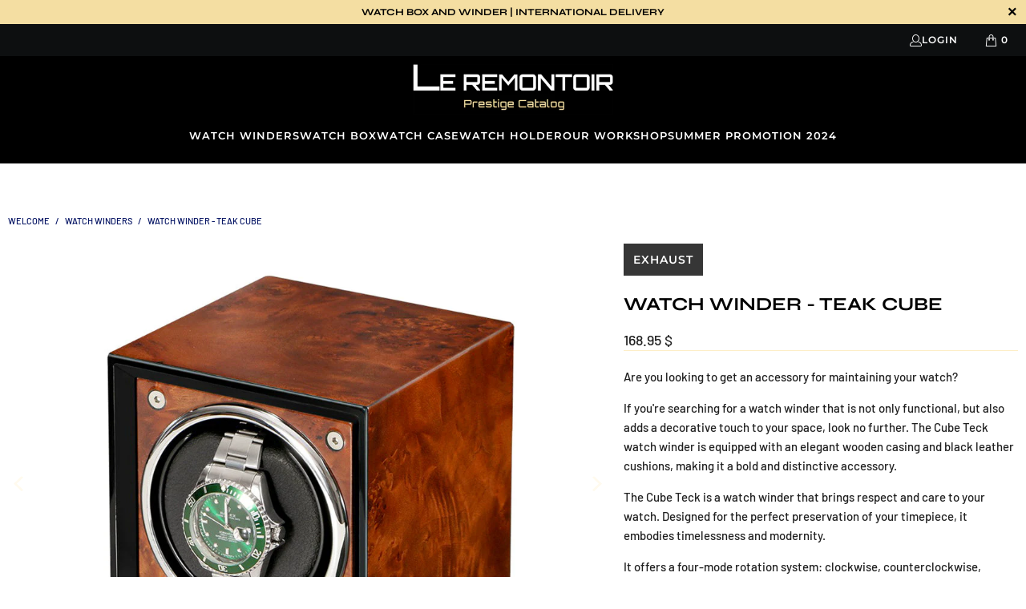

--- FILE ---
content_type: text/html; charset=utf-8
request_url: https://le-remontoir-montre.com/products/watch-winder-teak-cube
body_size: 32835
content:


 <!DOCTYPE html>
<html class="no-js no-touch" lang="en"> <head> <script>
    window.Store = window.Store || {};
    window.Store.id = 78864712002;</script> <meta charset="utf-8"> <meta http-equiv="cleartype" content="on"> <meta name="robots" content="index,follow"> <!-- Mobile Specific Metas --> <meta name="HandheldFriendly" content="True"> <meta name="MobileOptimized" content="320"> <meta name="viewport" content="width=device-width, initial-scale=1.0"> <meta name="theme-color" content="#ffffff"> <title>
      Watch Winder - Teak Cube : Prestig - Le Remontoir US</title> <meta name="description" content="Discover our unique Watch Winder - Teak Cube ! Perfect for any watch enthusiast, our stands provide elegant and secure storage. Find your ideal stand today!"/> <!-- Preconnect Domains --> <link rel="preconnect" href="https://fonts.shopifycdn.com" /> <link rel="preconnect" href="https://cdn.shopify.com" /> <link rel="preconnect" href="https://v.shopify.com" /> <link rel="preconnect" href="https://cdn.shopifycloud.com" /> <link rel="preconnect" href="https://monorail-edge.shopifysvc.com"> <!-- fallback for browsers that don't support preconnect --> <link rel="dns-prefetch" href="https://fonts.shopifycdn.com" /> <link rel="dns-prefetch" href="https://cdn.shopify.com" /> <link rel="dns-prefetch" href="https://v.shopify.com" /> <link rel="dns-prefetch" href="https://cdn.shopifycloud.com" /> <link rel="dns-prefetch" href="https://monorail-edge.shopifysvc.com"> <!-- Preload Assets --> <link rel="preload" href="//le-remontoir-montre.com/cdn/shop/t/4/assets/fancybox.css?v=19278034316635137701704579293" as="style"> <link rel="preload" href="//le-remontoir-montre.com/cdn/shop/t/4/assets/styles.css?v=130435229544828392261759343056" as="style"> <link rel="preload" href="//le-remontoir-montre.com/cdn/shop/t/4/assets/jquery.min.js?v=81049236547974671631704579293" as="script"> <link rel="preload" href="//le-remontoir-montre.com/cdn/shop/t/4/assets/vendors.js?v=116787145737697578771704579293" as="script"> <link rel="preload" href="//le-remontoir-montre.com/cdn/shop/t/4/assets/sections.js?v=92026143547309167601704579293" as="script"> <link rel="preload" href="//le-remontoir-montre.com/cdn/shop/t/4/assets/utilities.js?v=41351901391172503851705574880" as="script"> <link rel="preload" href="//le-remontoir-montre.com/cdn/shop/t/4/assets/app.js?v=159230053056252293171704579293" as="script"> <!-- Stylesheet for Fancybox library --> <link href="//le-remontoir-montre.com/cdn/shop/t/4/assets/fancybox.css?v=19278034316635137701704579293" rel="stylesheet" type="text/css" media="all" /> <!-- Stylesheets for Turbo --> <link href="//le-remontoir-montre.com/cdn/shop/t/4/assets/styles.css?v=130435229544828392261759343056" rel="stylesheet" type="text/css" media="all" /> <script>
      window.lazySizesConfig = window.lazySizesConfig || {};

      lazySizesConfig.expand = 300;
      lazySizesConfig.loadHidden = false;

      /*! lazysizes - v5.2.2 - bgset plugin */
      !function(e,t){var a=function(){t(e.lazySizes),e.removeEventListener("lazyunveilread",a,!0)};t=t.bind(null,e,e.document),"object"==typeof module&&module.exports?t(require("lazysizes")):"function"==typeof define&&define.amd?define(["lazysizes"],t):e.lazySizes?a():e.addEventListener("lazyunveilread",a,!0)}(window,function(e,z,g){"use strict";var c,y,b,f,i,s,n,v,m;e.addEventListener&&(c=g.cfg,y=/\s+/g,b=/\s*\|\s+|\s+\|\s*/g,f=/^(.+?)(?:\s+\[\s*(.+?)\s*\])(?:\s+\[\s*(.+?)\s*\])?$/,i=/^\s*\(*\s*type\s*:\s*(.+?)\s*\)*\s*$/,s=/\(|\)|'/,n={contain:1,cover:1},v=function(e,t){var a;t&&((a=t.match(i))&&a[1]?e.setAttribute("type",a[1]):e.setAttribute("media",c.customMedia[t]||t))},m=function(e){var t,a,i,r;e.target._lazybgset&&(a=(t=e.target)._lazybgset,(i=t.currentSrc||t.src)&&((r=g.fire(a,"bgsetproxy",{src:i,useSrc:s.test(i)?JSON.stringify(i):i})).defaultPrevented||(a.style.backgroundImage="url("+r.detail.useSrc+")")),t._lazybgsetLoading&&(g.fire(a,"_lazyloaded",{},!1,!0),delete t._lazybgsetLoading))},addEventListener("lazybeforeunveil",function(e){var t,a,i,r,s,n,l,d,o,u;!e.defaultPrevented&&(t=e.target.getAttribute("data-bgset"))&&(o=e.target,(u=z.createElement("img")).alt="",u._lazybgsetLoading=!0,e.detail.firesLoad=!0,a=t,i=o,r=u,s=z.createElement("picture"),n=i.getAttribute(c.sizesAttr),l=i.getAttribute("data-ratio"),d=i.getAttribute("data-optimumx"),i._lazybgset&&i._lazybgset.parentNode==i&&i.removeChild(i._lazybgset),Object.defineProperty(r,"_lazybgset",{value:i,writable:!0}),Object.defineProperty(i,"_lazybgset",{value:s,writable:!0}),a=a.replace(y," ").split(b),s.style.display="none",r.className=c.lazyClass,1!=a.length||n||(n="auto"),a.forEach(function(e){var t,a=z.createElement("source");n&&"auto"!=n&&a.setAttribute("sizes",n),(t=e.match(f))?(a.setAttribute(c.srcsetAttr,t[1]),v(a,t[2]),v(a,t[3])):a.setAttribute(c.srcsetAttr,e),s.appendChild(a)}),n&&(r.setAttribute(c.sizesAttr,n),i.removeAttribute(c.sizesAttr),i.removeAttribute("sizes")),d&&r.setAttribute("data-optimumx",d),l&&r.setAttribute("data-ratio",l),s.appendChild(r),i.appendChild(s),setTimeout(function(){g.loader.unveil(u),g.rAF(function(){g.fire(u,"_lazyloaded",{},!0,!0),u.complete&&m({target:u})})}))}),z.addEventListener("load",m,!0),e.addEventListener("lazybeforesizes",function(e){var t,a,i,r;e.detail.instance==g&&e.target._lazybgset&&e.detail.dataAttr&&(t=e.target._lazybgset,i=t,r=(getComputedStyle(i)||{getPropertyValue:function(){}}).getPropertyValue("background-size"),!n[r]&&n[i.style.backgroundSize]&&(r=i.style.backgroundSize),n[a=r]&&(e.target._lazysizesParentFit=a,g.rAF(function(){e.target.setAttribute("data-parent-fit",a),e.target._lazysizesParentFit&&delete e.target._lazysizesParentFit})))},!0),z.documentElement.addEventListener("lazybeforesizes",function(e){var t,a;!e.defaultPrevented&&e.target._lazybgset&&e.detail.instance==g&&(e.detail.width=(t=e.target._lazybgset,a=g.gW(t,t.parentNode),(!t._lazysizesWidth||a>t._lazysizesWidth)&&(t._lazysizesWidth=a),t._lazysizesWidth))}))});

      /*! lazysizes - v5.2.2 */
      !function(e){var t=function(u,D,f){"use strict";var k,H;if(function(){var e;var t={lazyClass:"lazyload",loadedClass:"lazyloaded",loadingClass:"lazyloading",preloadClass:"lazypreload",errorClass:"lazyerror",autosizesClass:"lazyautosizes",srcAttr:"data-src",srcsetAttr:"data-srcset",sizesAttr:"data-sizes",minSize:40,customMedia:{},init:true,expFactor:1.5,hFac:.8,loadMode:2,loadHidden:true,ricTimeout:0,throttleDelay:125};H=u.lazySizesConfig||u.lazysizesConfig||{};for(e in t){if(!(e in H)){H[e]=t[e]}}}(),!D||!D.getElementsByClassName){return{init:function(){},cfg:H,noSupport:true}}var O=D.documentElement,a=u.HTMLPictureElement,P="addEventListener",$="getAttribute",q=u[P].bind(u),I=u.setTimeout,U=u.requestAnimationFrame||I,l=u.requestIdleCallback,j=/^picture$/i,r=["load","error","lazyincluded","_lazyloaded"],i={},G=Array.prototype.forEach,J=function(e,t){if(!i[t]){i[t]=new RegExp("(\\s|^)"+t+"(\\s|$)")}return i[t].test(e[$]("class")||"")&&i[t]},K=function(e,t){if(!J(e,t)){e.setAttribute("class",(e[$]("class")||"").trim()+" "+t)}},Q=function(e,t){var i;if(i=J(e,t)){e.setAttribute("class",(e[$]("class")||"").replace(i," "))}},V=function(t,i,e){var a=e?P:"removeEventListener";if(e){V(t,i)}r.forEach(function(e){t[a](e,i)})},X=function(e,t,i,a,r){var n=D.createEvent("Event");if(!i){i={}}i.instance=k;n.initEvent(t,!a,!r);n.detail=i;e.dispatchEvent(n);return n},Y=function(e,t){var i;if(!a&&(i=u.picturefill||H.pf)){if(t&&t.src&&!e[$]("srcset")){e.setAttribute("srcset",t.src)}i({reevaluate:true,elements:[e]})}else if(t&&t.src){e.src=t.src}},Z=function(e,t){return(getComputedStyle(e,null)||{})[t]},s=function(e,t,i){i=i||e.offsetWidth;while(i<H.minSize&&t&&!e._lazysizesWidth){i=t.offsetWidth;t=t.parentNode}return i},ee=function(){var i,a;var t=[];var r=[];var n=t;var s=function(){var e=n;n=t.length?r:t;i=true;a=false;while(e.length){e.shift()()}i=false};var e=function(e,t){if(i&&!t){e.apply(this,arguments)}else{n.push(e);if(!a){a=true;(D.hidden?I:U)(s)}}};e._lsFlush=s;return e}(),te=function(i,e){return e?function(){ee(i)}:function(){var e=this;var t=arguments;ee(function(){i.apply(e,t)})}},ie=function(e){var i;var a=0;var r=H.throttleDelay;var n=H.ricTimeout;var t=function(){i=false;a=f.now();e()};var s=l&&n>49?function(){l(t,{timeout:n});if(n!==H.ricTimeout){n=H.ricTimeout}}:te(function(){I(t)},true);return function(e){var t;if(e=e===true){n=33}if(i){return}i=true;t=r-(f.now()-a);if(t<0){t=0}if(e||t<9){s()}else{I(s,t)}}},ae=function(e){var t,i;var a=99;var r=function(){t=null;e()};var n=function(){var e=f.now()-i;if(e<a){I(n,a-e)}else{(l||r)(r)}};return function(){i=f.now();if(!t){t=I(n,a)}}},e=function(){var v,m,c,h,e;var y,z,g,p,C,b,A;var n=/^img$/i;var d=/^iframe$/i;var E="onscroll"in u&&!/(gle|ing)bot/.test(navigator.userAgent);var _=0;var w=0;var N=0;var M=-1;var x=function(e){N--;if(!e||N<0||!e.target){N=0}};var W=function(e){if(A==null){A=Z(D.body,"visibility")=="hidden"}return A||!(Z(e.parentNode,"visibility")=="hidden"&&Z(e,"visibility")=="hidden")};var S=function(e,t){var i;var a=e;var r=W(e);g-=t;b+=t;p-=t;C+=t;while(r&&(a=a.offsetParent)&&a!=D.body&&a!=O){r=(Z(a,"opacity")||1)>0;if(r&&Z(a,"overflow")!="visible"){i=a.getBoundingClientRect();r=C>i.left&&p<i.right&&b>i.top-1&&g<i.bottom+1}}return r};var t=function(){var e,t,i,a,r,n,s,l,o,u,f,c;var d=k.elements;if((h=H.loadMode)&&N<8&&(e=d.length)){t=0;M++;for(;t<e;t++){if(!d[t]||d[t]._lazyRace){continue}if(!E||k.prematureUnveil&&k.prematureUnveil(d[t])){R(d[t]);continue}if(!(l=d[t][$]("data-expand"))||!(n=l*1)){n=w}if(!u){u=!H.expand||H.expand<1?O.clientHeight>500&&O.clientWidth>500?500:370:H.expand;k._defEx=u;f=u*H.expFactor;c=H.hFac;A=null;if(w<f&&N<1&&M>2&&h>2&&!D.hidden){w=f;M=0}else if(h>1&&M>1&&N<6){w=u}else{w=_}}if(o!==n){y=innerWidth+n*c;z=innerHeight+n;s=n*-1;o=n}i=d[t].getBoundingClientRect();if((b=i.bottom)>=s&&(g=i.top)<=z&&(C=i.right)>=s*c&&(p=i.left)<=y&&(b||C||p||g)&&(H.loadHidden||W(d[t]))&&(m&&N<3&&!l&&(h<3||M<4)||S(d[t],n))){R(d[t]);r=true;if(N>9){break}}else if(!r&&m&&!a&&N<4&&M<4&&h>2&&(v[0]||H.preloadAfterLoad)&&(v[0]||!l&&(b||C||p||g||d[t][$](H.sizesAttr)!="auto"))){a=v[0]||d[t]}}if(a&&!r){R(a)}}};var i=ie(t);var B=function(e){var t=e.target;if(t._lazyCache){delete t._lazyCache;return}x(e);K(t,H.loadedClass);Q(t,H.loadingClass);V(t,L);X(t,"lazyloaded")};var a=te(B);var L=function(e){a({target:e.target})};var T=function(t,i){try{t.contentWindow.location.replace(i)}catch(e){t.src=i}};var F=function(e){var t;var i=e[$](H.srcsetAttr);if(t=H.customMedia[e[$]("data-media")||e[$]("media")]){e.setAttribute("media",t)}if(i){e.setAttribute("srcset",i)}};var s=te(function(t,e,i,a,r){var n,s,l,o,u,f;if(!(u=X(t,"lazybeforeunveil",e)).defaultPrevented){if(a){if(i){K(t,H.autosizesClass)}else{t.setAttribute("sizes",a)}}s=t[$](H.srcsetAttr);n=t[$](H.srcAttr);if(r){l=t.parentNode;o=l&&j.test(l.nodeName||"")}f=e.firesLoad||"src"in t&&(s||n||o);u={target:t};K(t,H.loadingClass);if(f){clearTimeout(c);c=I(x,2500);V(t,L,true)}if(o){G.call(l.getElementsByTagName("source"),F)}if(s){t.setAttribute("srcset",s)}else if(n&&!o){if(d.test(t.nodeName)){T(t,n)}else{t.src=n}}if(r&&(s||o)){Y(t,{src:n})}}if(t._lazyRace){delete t._lazyRace}Q(t,H.lazyClass);ee(function(){var e=t.complete&&t.naturalWidth>1;if(!f||e){if(e){K(t,"ls-is-cached")}B(u);t._lazyCache=true;I(function(){if("_lazyCache"in t){delete t._lazyCache}},9)}if(t.loading=="lazy"){N--}},true)});var R=function(e){if(e._lazyRace){return}var t;var i=n.test(e.nodeName);var a=i&&(e[$](H.sizesAttr)||e[$]("sizes"));var r=a=="auto";if((r||!m)&&i&&(e[$]("src")||e.srcset)&&!e.complete&&!J(e,H.errorClass)&&J(e,H.lazyClass)){return}t=X(e,"lazyunveilread").detail;if(r){re.updateElem(e,true,e.offsetWidth)}e._lazyRace=true;N++;s(e,t,r,a,i)};var r=ae(function(){H.loadMode=3;i()});var l=function(){if(H.loadMode==3){H.loadMode=2}r()};var o=function(){if(m){return}if(f.now()-e<999){I(o,999);return}m=true;H.loadMode=3;i();q("scroll",l,true)};return{_:function(){e=f.now();k.elements=D.getElementsByClassName(H.lazyClass);v=D.getElementsByClassName(H.lazyClass+" "+H.preloadClass);q("scroll",i,true);q("resize",i,true);q("pageshow",function(e){if(e.persisted){var t=D.querySelectorAll("."+H.loadingClass);if(t.length&&t.forEach){U(function(){t.forEach(function(e){if(e.complete){R(e)}})})}}});if(u.MutationObserver){new MutationObserver(i).observe(O,{childList:true,subtree:true,attributes:true})}else{O[P]("DOMNodeInserted",i,true);O[P]("DOMAttrModified",i,true);setInterval(i,999)}q("hashchange",i,true);["focus","mouseover","click","load","transitionend","animationend"].forEach(function(e){D[P](e,i,true)});if(/d$|^c/.test(D.readyState)){o()}else{q("load",o);D[P]("DOMContentLoaded",i);I(o,2e4)}if(k.elements.length){t();ee._lsFlush()}else{i()}},checkElems:i,unveil:R,_aLSL:l}}(),re=function(){var i;var n=te(function(e,t,i,a){var r,n,s;e._lazysizesWidth=a;a+="px";e.setAttribute("sizes",a);if(j.test(t.nodeName||"")){r=t.getElementsByTagName("source");for(n=0,s=r.length;n<s;n++){r[n].setAttribute("sizes",a)}}if(!i.detail.dataAttr){Y(e,i.detail)}});var a=function(e,t,i){var a;var r=e.parentNode;if(r){i=s(e,r,i);a=X(e,"lazybeforesizes",{width:i,dataAttr:!!t});if(!a.defaultPrevented){i=a.detail.width;if(i&&i!==e._lazysizesWidth){n(e,r,a,i)}}}};var e=function(){var e;var t=i.length;if(t){e=0;for(;e<t;e++){a(i[e])}}};var t=ae(e);return{_:function(){i=D.getElementsByClassName(H.autosizesClass);q("resize",t)},checkElems:t,updateElem:a}}(),t=function(){if(!t.i&&D.getElementsByClassName){t.i=true;re._();e._()}};return I(function(){H.init&&t()}),k={cfg:H,autoSizer:re,loader:e,init:t,uP:Y,aC:K,rC:Q,hC:J,fire:X,gW:s,rAF:ee}}(e,e.document,Date);e.lazySizes=t,"object"==typeof module&&module.exports&&(module.exports=t)}("undefined"!=typeof window?window:{});</script> <!-- Icons --> <link rel="shortcut icon" type="image/x-icon" href="//le-remontoir-montre.com/cdn/shop/files/favicon_180x180.png?v=1698756032"> <link rel="apple-touch-icon" href="//le-remontoir-montre.com/cdn/shop/files/favicon_180x180.png?v=1698756032"/> <link rel="apple-touch-icon" sizes="57x57" href="//le-remontoir-montre.com/cdn/shop/files/favicon_57x57.png?v=1698756032"/> <link rel="apple-touch-icon" sizes="60x60" href="//le-remontoir-montre.com/cdn/shop/files/favicon_60x60.png?v=1698756032"/> <link rel="apple-touch-icon" sizes="72x72" href="//le-remontoir-montre.com/cdn/shop/files/favicon_72x72.png?v=1698756032"/> <link rel="apple-touch-icon" sizes="76x76" href="//le-remontoir-montre.com/cdn/shop/files/favicon_76x76.png?v=1698756032"/> <link rel="apple-touch-icon" sizes="114x114" href="//le-remontoir-montre.com/cdn/shop/files/favicon_114x114.png?v=1698756032"/> <link rel="apple-touch-icon" sizes="180x180" href="//le-remontoir-montre.com/cdn/shop/files/favicon_180x180.png?v=1698756032"/> <link rel="apple-touch-icon" sizes="228x228" href="//le-remontoir-montre.com/cdn/shop/files/favicon_228x228.png?v=1698756032"/> <script src="//le-remontoir-montre.com/cdn/shop/t/4/assets/jquery.min.js?v=81049236547974671631704579293" defer></script> <script src="//le-remontoir-montre.com/cdn/shop/t/4/assets/currencies.js?v=142114740245970902641704579293" defer></script>
    
<template id="price-ui"><span class="price " data-price></span><span class="compare-at-price" data-compare-at-price></span><span class="unit-pricing" data-unit-pricing></span></template> <template id="price-ui-badge"><div class="price-ui-badge__sticker price-ui-badge__sticker--"> <span class="price-ui-badge__sticker-text" data-badge></span></div></template> <template id="price-ui__price"><span class="money" data-price></span></template> <template id="price-ui__price-range"><span class="price-min" data-price-min><span class="money" data-price></span></span> - <span class="price-max" data-price-max><span class="money" data-price></span></span></template> <template id="price-ui__unit-pricing"><span class="unit-quantity" data-unit-quantity></span> | <span class="unit-price" data-unit-price><span class="money" data-price></span></span> / <span class="unit-measurement" data-unit-measurement></span></template> <template id="price-ui-badge__percent-savings-range">Save up to <span data-price-percent></span>%</template> <template id="price-ui-badge__percent-savings">Save <span data-price-percent></span>%</template> <template id="price-ui-badge__price-savings-range">Save up to <span class="money" data-price></span></template> <template id="price-ui-badge__price-savings">Save <span class="money" data-price></span></template> <template id="price-ui-badge__on-sale">Offer</template> <template id="price-ui-badge__sold-out">Exhaust</template> <template id="price-ui-badge__in-stock">A log</template> <script>
      
window.PXUTheme = window.PXUTheme || {};


window.PXUTheme.theme_settings = {};
window.PXUTheme.currency = {};
window.PXUTheme.routes = window.PXUTheme.routes || {};


window.PXUTheme.theme_settings.display_tos_checkbox = false;
window.PXUTheme.theme_settings.go_to_checkout = true;
window.PXUTheme.theme_settings.cart_action = "reload_page";
window.PXUTheme.theme_settings.cart_shipping_calculator = false;


window.PXUTheme.theme_settings.collection_swatches = false;
window.PXUTheme.theme_settings.collection_secondary_image = false;


window.PXUTheme.currency.show_multiple_currencies = false;
window.PXUTheme.currency.shop_currency = "USD";
window.PXUTheme.currency.default_currency = "USD";
window.PXUTheme.currency.display_format = "money_format";
window.PXUTheme.currency.money_format = "€{{amount_with_comma_separator}}";
window.PXUTheme.currency.money_format_no_currency = "€{{amount_with_comma_separator}}";
window.PXUTheme.currency.money_format_currency = "€{{amount_with_comma_separator}} EUR";
window.PXUTheme.currency.native_multi_currency = true;
window.PXUTheme.currency.iso_code = "EUR";
window.PXUTheme.currency.symbol = "€";


window.PXUTheme.theme_settings.display_inventory_left = false;
window.PXUTheme.theme_settings.inventory_threshold = 10;
window.PXUTheme.theme_settings.limit_quantity = false;


window.PXUTheme.theme_settings.menu_position = null;


window.PXUTheme.theme_settings.newsletter_popup = false;
window.PXUTheme.theme_settings.newsletter_popup_days = "14";
window.PXUTheme.theme_settings.newsletter_popup_mobile = false;
window.PXUTheme.theme_settings.newsletter_popup_seconds = 0;


window.PXUTheme.theme_settings.pagination_type = "basic_pagination";


window.PXUTheme.theme_settings.enable_shopify_collection_badges = false;
window.PXUTheme.theme_settings.quick_shop_thumbnail_position = null;
window.PXUTheme.theme_settings.product_form_style = "radio";
window.PXUTheme.theme_settings.sale_banner_enabled = true;
window.PXUTheme.theme_settings.display_savings = false;
window.PXUTheme.theme_settings.display_sold_out_price = false;
window.PXUTheme.theme_settings.free_text = "Free";
window.PXUTheme.theme_settings.video_looping = null;
window.PXUTheme.theme_settings.quick_shop_style = "popup";
window.PXUTheme.theme_settings.hover_enabled = false;


window.PXUTheme.routes.cart_url = "/cart";
window.PXUTheme.routes.root_url = "/";
window.PXUTheme.routes.search_url = "/search";
window.PXUTheme.routes.all_products_collection_url = "/collections/all";
window.PXUTheme.routes.product_recommendations_url = "/recommendations/products";
window.PXUTheme.routes.predictive_search_url = "/search/suggest";


window.PXUTheme.theme_settings.image_loading_style = "appear";


window.PXUTheme.theme_settings.enable_autocomplete = true;


window.PXUTheme.theme_settings.page_dots_enabled = false;
window.PXUTheme.theme_settings.slideshow_arrow_size = "light";


window.PXUTheme.theme_settings.quick_shop_enabled = false;


window.PXUTheme.translation = {};


window.PXUTheme.translation.agree_to_terms_warning = "You must accept the terms and conditions at checkout.";
window.PXUTheme.translation.one_item_left = "product in stock";
window.PXUTheme.translation.items_left_text = "products in stock";
window.PXUTheme.translation.cart_savings_text = "Save";
window.PXUTheme.translation.cart_discount_text = "Delivery";
window.PXUTheme.translation.cart_subtotal_text = "Subtotal";
window.PXUTheme.translation.cart_remove_text = "DELETE";
window.PXUTheme.translation.cart_free_text = "Release";


window.PXUTheme.translation.newsletter_success_text = "Thank you for subscribing to our mailing list!";


window.PXUTheme.translation.notify_email = "Enter your email address...";
window.PXUTheme.translation.notify_email_value = "Translation missing: en.contact.fields.email";
window.PXUTheme.translation.notify_email_send = "Send";
window.PXUTheme.translation.notify_message_first = "Please contact me when";
window.PXUTheme.translation.notify_message_last = "is available again -";
window.PXUTheme.translation.notify_success_text = "THANKS ! We will contact you when this product becomes available again!";


window.PXUTheme.translation.add_to_cart = "Add to Cart";
window.PXUTheme.translation.coming_soon_text = "Coming";
window.PXUTheme.translation.sold_out_text = "Exhaust";
window.PXUTheme.translation.sale_text = "Sales";
window.PXUTheme.translation.savings_text = "Save";
window.PXUTheme.translation.from_text = "of";
window.PXUTheme.translation.new_text = "Novelty";
window.PXUTheme.translation.pre_order_text = "Pre-Order";
window.PXUTheme.translation.unavailable_text = "Unavailable";


window.PXUTheme.translation.all_results = "All results";
window.PXUTheme.translation.no_results = "No result found.";


window.PXUTheme.media_queries = {};
window.PXUTheme.media_queries.small = window.matchMedia( "(max-width: 480px)" );
window.PXUTheme.media_queries.medium = window.matchMedia( "(max-width: 798px)" );
window.PXUTheme.media_queries.large = window.matchMedia( "(min-width: 799px)" );
window.PXUTheme.media_queries.larger = window.matchMedia( "(min-width: 960px)" );
window.PXUTheme.media_queries.xlarge = window.matchMedia( "(min-width: 1200px)" );
window.PXUTheme.media_queries.ie10 = window.matchMedia( "all and (-ms-high-contrast: none), (-ms-high-contrast: active)" );
window.PXUTheme.media_queries.tablet = window.matchMedia( "only screen and (min-width: 799px) and (max-width: 1024px)" );
window.PXUTheme.media_queries.mobile_and_tablet = window.matchMedia( "(max-width: 1024px)" );</script> <script src="//le-remontoir-montre.com/cdn/shop/t/4/assets/vendors.js?v=116787145737697578771704579293" defer></script> <script src="//le-remontoir-montre.com/cdn/shop/t/4/assets/sections.js?v=92026143547309167601704579293" defer></script> <script src="//le-remontoir-montre.com/cdn/shop/t/4/assets/utilities.js?v=41351901391172503851705574880" defer></script> <script src="//le-remontoir-montre.com/cdn/shop/t/4/assets/app.js?v=159230053056252293171704579293" defer></script> <script src="//le-remontoir-montre.com/cdn/shop/t/4/assets/instantclick.min.js?v=20092422000980684151704579293" data-no-instant defer></script> <script data-no-instant>
        window.addEventListener('DOMContentLoaded', function() {

          function inIframe() {
            try {
              return window.self !== window.top;
            } catch (e) {
              return true;
            }
          }

          if (!inIframe()){
            InstantClick.on('change', function() {

              $('head script[src*="shopify"]').each(function() {
                var script = document.createElement('script');
                script.type = 'text/javascript';
                script.src = $(this).attr('src');

                $('body').append(script);
              });

              $('body').removeClass('fancybox-active');
              $.fancybox.destroy();

              InstantClick.init();

            });
          }
        });</script> <script></script>

    





    



<link rel="alternate" hreflang="en-US" href="https://le-remontoir-montre.com/products/watch-winder-teak-cube">
<link rel="alternate" hreflang="en-UK" href="https://le-remontoir-montre.com/products/watch-winder-teak-cube">
<link rel="alternate" hreflang="en-AU" href="https://le-remontoir-montre.com/products/watch-winder-teak-cube">
<link rel="alternate" hreflang="en-AE" href="https://le-remontoir-montre.com/products/watch-winder-teak-cube">
<link rel="alternate" hreflang="en-CA" href="https://le-remontoir-montre.com/products/watch-winder-teak-cube">
  



<link rel="alternate" hreflang="fr" href="https://le-remontoir-montre.fr">
<link rel="alternate" hreflang="de" href="https://uhrenbeweger-studio.de/">
<link rel="alternate" hreflang="it" href="https://le-remontoir.it/"> <link rel="alternate" hreflang="pl" href="https://organizer-zegarki-studio.pl"> <link rel="alternate" hreflang="en-IN" href="https://watch-box-studio.in">



<script>window.performance && window.performance.mark && window.performance.mark('shopify.content_for_header.start');</script><meta id="shopify-digital-wallet" name="shopify-digital-wallet" content="/78864712002/digital_wallets/dialog">
<meta name="shopify-checkout-api-token" content="9c2584079b38e86f9dd44d96a8a783bd">
<meta id="in-context-paypal-metadata" data-shop-id="78864712002" data-venmo-supported="false" data-environment="production" data-locale="en_US" data-paypal-v4="true" data-currency="EUR">
<link rel="alternate" type="application/json+oembed" href="https://le-remontoir-montre.com/products/watch-winder-teak-cube.oembed">
<script async="async" src="/checkouts/internal/preloads.js?locale=en-US"></script>
<link rel="preconnect" href="https://shop.app" crossorigin="anonymous">
<script async="async" src="https://shop.app/checkouts/internal/preloads.js?locale=en-US&shop_id=78864712002" crossorigin="anonymous"></script>
<script id="apple-pay-shop-capabilities" type="application/json">{"shopId":78864712002,"countryCode":"FR","currencyCode":"EUR","merchantCapabilities":["supports3DS"],"merchantId":"gid:\/\/shopify\/Shop\/78864712002","merchantName":"Le Remontoir US","requiredBillingContactFields":["postalAddress","email","phone"],"requiredShippingContactFields":["postalAddress","email","phone"],"shippingType":"shipping","supportedNetworks":["visa","masterCard","amex","maestro"],"total":{"type":"pending","label":"Le Remontoir US","amount":"1.00"},"shopifyPaymentsEnabled":true,"supportsSubscriptions":true}</script>
<script id="shopify-features" type="application/json">{"accessToken":"9c2584079b38e86f9dd44d96a8a783bd","betas":["rich-media-storefront-analytics"],"domain":"le-remontoir-montre.com","predictiveSearch":true,"shopId":78864712002,"locale":"en"}</script>
<script>var Shopify = Shopify || {};
Shopify.shop = "le-remontoir.myshopify.com";
Shopify.locale = "en";
Shopify.currency = {"active":"EUR","rate":"0.8456456276"};
Shopify.country = "US";
Shopify.theme = {"name":"Theme Leremontoir.com","id":164363600194,"schema_name":null,"schema_version":null,"theme_store_id":null,"role":"main"};
Shopify.theme.handle = "null";
Shopify.theme.style = {"id":null,"handle":null};
Shopify.cdnHost = "le-remontoir-montre.com/cdn";
Shopify.routes = Shopify.routes || {};
Shopify.routes.root = "/";</script>
<script type="module">!function(o){(o.Shopify=o.Shopify||{}).modules=!0}(window);</script>
<script>!function(o){function n(){var o=[];function n(){o.push(Array.prototype.slice.apply(arguments))}return n.q=o,n}var t=o.Shopify=o.Shopify||{};t.loadFeatures=n(),t.autoloadFeatures=n()}(window);</script>
<script>
  window.ShopifyPay = window.ShopifyPay || {};
  window.ShopifyPay.apiHost = "shop.app\/pay";
  window.ShopifyPay.redirectState = null;
</script>
<script id="shop-js-analytics" type="application/json">{"pageType":"product"}</script>
<script defer="defer" async type="module" src="//le-remontoir-montre.com/cdn/shopifycloud/shop-js/modules/v2/client.init-shop-cart-sync_BN7fPSNr.en.esm.js"></script>
<script defer="defer" async type="module" src="//le-remontoir-montre.com/cdn/shopifycloud/shop-js/modules/v2/chunk.common_Cbph3Kss.esm.js"></script>
<script defer="defer" async type="module" src="//le-remontoir-montre.com/cdn/shopifycloud/shop-js/modules/v2/chunk.modal_DKumMAJ1.esm.js"></script>
<script type="module">
  await import("//le-remontoir-montre.com/cdn/shopifycloud/shop-js/modules/v2/client.init-shop-cart-sync_BN7fPSNr.en.esm.js");
await import("//le-remontoir-montre.com/cdn/shopifycloud/shop-js/modules/v2/chunk.common_Cbph3Kss.esm.js");
await import("//le-remontoir-montre.com/cdn/shopifycloud/shop-js/modules/v2/chunk.modal_DKumMAJ1.esm.js");

  window.Shopify.SignInWithShop?.initShopCartSync?.({"fedCMEnabled":true,"windoidEnabled":true});

</script>
<script>
  window.Shopify = window.Shopify || {};
  if (!window.Shopify.featureAssets) window.Shopify.featureAssets = {};
  window.Shopify.featureAssets['shop-js'] = {"shop-cart-sync":["modules/v2/client.shop-cart-sync_CJVUk8Jm.en.esm.js","modules/v2/chunk.common_Cbph3Kss.esm.js","modules/v2/chunk.modal_DKumMAJ1.esm.js"],"init-fed-cm":["modules/v2/client.init-fed-cm_7Fvt41F4.en.esm.js","modules/v2/chunk.common_Cbph3Kss.esm.js","modules/v2/chunk.modal_DKumMAJ1.esm.js"],"init-shop-email-lookup-coordinator":["modules/v2/client.init-shop-email-lookup-coordinator_Cc088_bR.en.esm.js","modules/v2/chunk.common_Cbph3Kss.esm.js","modules/v2/chunk.modal_DKumMAJ1.esm.js"],"init-windoid":["modules/v2/client.init-windoid_hPopwJRj.en.esm.js","modules/v2/chunk.common_Cbph3Kss.esm.js","modules/v2/chunk.modal_DKumMAJ1.esm.js"],"shop-button":["modules/v2/client.shop-button_B0jaPSNF.en.esm.js","modules/v2/chunk.common_Cbph3Kss.esm.js","modules/v2/chunk.modal_DKumMAJ1.esm.js"],"shop-cash-offers":["modules/v2/client.shop-cash-offers_DPIskqss.en.esm.js","modules/v2/chunk.common_Cbph3Kss.esm.js","modules/v2/chunk.modal_DKumMAJ1.esm.js"],"shop-toast-manager":["modules/v2/client.shop-toast-manager_CK7RT69O.en.esm.js","modules/v2/chunk.common_Cbph3Kss.esm.js","modules/v2/chunk.modal_DKumMAJ1.esm.js"],"init-shop-cart-sync":["modules/v2/client.init-shop-cart-sync_BN7fPSNr.en.esm.js","modules/v2/chunk.common_Cbph3Kss.esm.js","modules/v2/chunk.modal_DKumMAJ1.esm.js"],"init-customer-accounts-sign-up":["modules/v2/client.init-customer-accounts-sign-up_CfPf4CXf.en.esm.js","modules/v2/client.shop-login-button_DeIztwXF.en.esm.js","modules/v2/chunk.common_Cbph3Kss.esm.js","modules/v2/chunk.modal_DKumMAJ1.esm.js"],"pay-button":["modules/v2/client.pay-button_CgIwFSYN.en.esm.js","modules/v2/chunk.common_Cbph3Kss.esm.js","modules/v2/chunk.modal_DKumMAJ1.esm.js"],"init-customer-accounts":["modules/v2/client.init-customer-accounts_DQ3x16JI.en.esm.js","modules/v2/client.shop-login-button_DeIztwXF.en.esm.js","modules/v2/chunk.common_Cbph3Kss.esm.js","modules/v2/chunk.modal_DKumMAJ1.esm.js"],"avatar":["modules/v2/client.avatar_BTnouDA3.en.esm.js"],"init-shop-for-new-customer-accounts":["modules/v2/client.init-shop-for-new-customer-accounts_CsZy_esa.en.esm.js","modules/v2/client.shop-login-button_DeIztwXF.en.esm.js","modules/v2/chunk.common_Cbph3Kss.esm.js","modules/v2/chunk.modal_DKumMAJ1.esm.js"],"shop-follow-button":["modules/v2/client.shop-follow-button_BRMJjgGd.en.esm.js","modules/v2/chunk.common_Cbph3Kss.esm.js","modules/v2/chunk.modal_DKumMAJ1.esm.js"],"checkout-modal":["modules/v2/client.checkout-modal_B9Drz_yf.en.esm.js","modules/v2/chunk.common_Cbph3Kss.esm.js","modules/v2/chunk.modal_DKumMAJ1.esm.js"],"shop-login-button":["modules/v2/client.shop-login-button_DeIztwXF.en.esm.js","modules/v2/chunk.common_Cbph3Kss.esm.js","modules/v2/chunk.modal_DKumMAJ1.esm.js"],"lead-capture":["modules/v2/client.lead-capture_DXYzFM3R.en.esm.js","modules/v2/chunk.common_Cbph3Kss.esm.js","modules/v2/chunk.modal_DKumMAJ1.esm.js"],"shop-login":["modules/v2/client.shop-login_CA5pJqmO.en.esm.js","modules/v2/chunk.common_Cbph3Kss.esm.js","modules/v2/chunk.modal_DKumMAJ1.esm.js"],"payment-terms":["modules/v2/client.payment-terms_BxzfvcZJ.en.esm.js","modules/v2/chunk.common_Cbph3Kss.esm.js","modules/v2/chunk.modal_DKumMAJ1.esm.js"]};
</script>
<script id="__st">var __st={"a":78864712002,"offset":3600,"reqid":"1289d651-44c2-4d9b-a253-50f68afb778f-1770109507","pageurl":"le-remontoir-montre.com\/products\/watch-winder-teak-cube","u":"6ec930866cf8","p":"product","rtyp":"product","rid":9114024968514};</script>
<script>window.ShopifyPaypalV4VisibilityTracking = true;</script>
<script id="captcha-bootstrap">!function(){'use strict';const t='contact',e='account',n='new_comment',o=[[t,t],['blogs',n],['comments',n],[t,'customer']],c=[[e,'customer_login'],[e,'guest_login'],[e,'recover_customer_password'],[e,'create_customer']],r=t=>t.map((([t,e])=>`form[action*='/${t}']:not([data-nocaptcha='true']) input[name='form_type'][value='${e}']`)).join(','),a=t=>()=>t?[...document.querySelectorAll(t)].map((t=>t.form)):[];function s(){const t=[...o],e=r(t);return a(e)}const i='password',u='form_key',d=['recaptcha-v3-token','g-recaptcha-response','h-captcha-response',i],f=()=>{try{return window.sessionStorage}catch{return}},m='__shopify_v',_=t=>t.elements[u];function p(t,e,n=!1){try{const o=window.sessionStorage,c=JSON.parse(o.getItem(e)),{data:r}=function(t){const{data:e,action:n}=t;return t[m]||n?{data:e,action:n}:{data:t,action:n}}(c);for(const[e,n]of Object.entries(r))t.elements[e]&&(t.elements[e].value=n);n&&o.removeItem(e)}catch(o){console.error('form repopulation failed',{error:o})}}const l='form_type',E='cptcha';function T(t){t.dataset[E]=!0}const w=window,h=w.document,L='Shopify',v='ce_forms',y='captcha';let A=!1;((t,e)=>{const n=(g='f06e6c50-85a8-45c8-87d0-21a2b65856fe',I='https://cdn.shopify.com/shopifycloud/storefront-forms-hcaptcha/ce_storefront_forms_captcha_hcaptcha.v1.5.2.iife.js',D={infoText:'Protected by hCaptcha',privacyText:'Privacy',termsText:'Terms'},(t,e,n)=>{const o=w[L][v],c=o.bindForm;if(c)return c(t,g,e,D).then(n);var r;o.q.push([[t,g,e,D],n]),r=I,A||(h.body.append(Object.assign(h.createElement('script'),{id:'captcha-provider',async:!0,src:r})),A=!0)});var g,I,D;w[L]=w[L]||{},w[L][v]=w[L][v]||{},w[L][v].q=[],w[L][y]=w[L][y]||{},w[L][y].protect=function(t,e){n(t,void 0,e),T(t)},Object.freeze(w[L][y]),function(t,e,n,w,h,L){const[v,y,A,g]=function(t,e,n){const i=e?o:[],u=t?c:[],d=[...i,...u],f=r(d),m=r(i),_=r(d.filter((([t,e])=>n.includes(e))));return[a(f),a(m),a(_),s()]}(w,h,L),I=t=>{const e=t.target;return e instanceof HTMLFormElement?e:e&&e.form},D=t=>v().includes(t);t.addEventListener('submit',(t=>{const e=I(t);if(!e)return;const n=D(e)&&!e.dataset.hcaptchaBound&&!e.dataset.recaptchaBound,o=_(e),c=g().includes(e)&&(!o||!o.value);(n||c)&&t.preventDefault(),c&&!n&&(function(t){try{if(!f())return;!function(t){const e=f();if(!e)return;const n=_(t);if(!n)return;const o=n.value;o&&e.removeItem(o)}(t);const e=Array.from(Array(32),(()=>Math.random().toString(36)[2])).join('');!function(t,e){_(t)||t.append(Object.assign(document.createElement('input'),{type:'hidden',name:u})),t.elements[u].value=e}(t,e),function(t,e){const n=f();if(!n)return;const o=[...t.querySelectorAll(`input[type='${i}']`)].map((({name:t})=>t)),c=[...d,...o],r={};for(const[a,s]of new FormData(t).entries())c.includes(a)||(r[a]=s);n.setItem(e,JSON.stringify({[m]:1,action:t.action,data:r}))}(t,e)}catch(e){console.error('failed to persist form',e)}}(e),e.submit())}));const S=(t,e)=>{t&&!t.dataset[E]&&(n(t,e.some((e=>e===t))),T(t))};for(const o of['focusin','change'])t.addEventListener(o,(t=>{const e=I(t);D(e)&&S(e,y())}));const B=e.get('form_key'),M=e.get(l),P=B&&M;t.addEventListener('DOMContentLoaded',(()=>{const t=y();if(P)for(const e of t)e.elements[l].value===M&&p(e,B);[...new Set([...A(),...v().filter((t=>'true'===t.dataset.shopifyCaptcha))])].forEach((e=>S(e,t)))}))}(h,new URLSearchParams(w.location.search),n,t,e,['guest_login'])})(!0,!0)}();</script>
<script integrity="sha256-4kQ18oKyAcykRKYeNunJcIwy7WH5gtpwJnB7kiuLZ1E=" data-source-attribution="shopify.loadfeatures" defer="defer" src="//le-remontoir-montre.com/cdn/shopifycloud/storefront/assets/storefront/load_feature-a0a9edcb.js" crossorigin="anonymous"></script>
<script crossorigin="anonymous" defer="defer" src="//le-remontoir-montre.com/cdn/shopifycloud/storefront/assets/shopify_pay/storefront-65b4c6d7.js?v=20250812"></script>
<script data-source-attribution="shopify.dynamic_checkout.dynamic.init">var Shopify=Shopify||{};Shopify.PaymentButton=Shopify.PaymentButton||{isStorefrontPortableWallets:!0,init:function(){window.Shopify.PaymentButton.init=function(){};var t=document.createElement("script");t.src="https://le-remontoir-montre.com/cdn/shopifycloud/portable-wallets/latest/portable-wallets.en.js",t.type="module",document.head.appendChild(t)}};
</script>
<script data-source-attribution="shopify.dynamic_checkout.buyer_consent">
  function portableWalletsHideBuyerConsent(e){var t=document.getElementById("shopify-buyer-consent"),n=document.getElementById("shopify-subscription-policy-button");t&&n&&(t.classList.add("hidden"),t.setAttribute("aria-hidden","true"),n.removeEventListener("click",e))}function portableWalletsShowBuyerConsent(e){var t=document.getElementById("shopify-buyer-consent"),n=document.getElementById("shopify-subscription-policy-button");t&&n&&(t.classList.remove("hidden"),t.removeAttribute("aria-hidden"),n.addEventListener("click",e))}window.Shopify?.PaymentButton&&(window.Shopify.PaymentButton.hideBuyerConsent=portableWalletsHideBuyerConsent,window.Shopify.PaymentButton.showBuyerConsent=portableWalletsShowBuyerConsent);
</script>
<script data-source-attribution="shopify.dynamic_checkout.cart.bootstrap">document.addEventListener("DOMContentLoaded",(function(){function t(){return document.querySelector("shopify-accelerated-checkout-cart, shopify-accelerated-checkout")}if(t())Shopify.PaymentButton.init();else{new MutationObserver((function(e,n){t()&&(Shopify.PaymentButton.init(),n.disconnect())})).observe(document.body,{childList:!0,subtree:!0})}}));
</script>
<script id='scb4127' type='text/javascript' async='' src='https://le-remontoir-montre.com/cdn/shopifycloud/privacy-banner/storefront-banner.js'></script><link id="shopify-accelerated-checkout-styles" rel="stylesheet" media="screen" href="https://le-remontoir-montre.com/cdn/shopifycloud/portable-wallets/latest/accelerated-checkout-backwards-compat.css" crossorigin="anonymous">
<style id="shopify-accelerated-checkout-cart">
        #shopify-buyer-consent {
  margin-top: 1em;
  display: inline-block;
  width: 100%;
}

#shopify-buyer-consent.hidden {
  display: none;
}

#shopify-subscription-policy-button {
  background: none;
  border: none;
  padding: 0;
  text-decoration: underline;
  font-size: inherit;
  cursor: pointer;
}

#shopify-subscription-policy-button::before {
  box-shadow: none;
}

      </style>

<script>window.performance && window.performance.mark && window.performance.mark('shopify.content_for_header.end');</script>



<!-- Google Tag Manager -->
<script>(function(w,d,s,l,i){w[l]=w[l]||[];w[l].push({'gtm.start':
new Date().getTime(),event:'gtm.js'});var f=d.getElementsByTagName(s)[0],
j=d.createElement(s),dl=l!='dataLayer'?'&l='+l:'';j.async=true;j.src=
'https://www.googletagmanager.com/gtm.js?id='+i+dl;f.parentNode.insertBefore(j,f);
})(window,document,'script','dataLayer','GTM-WGDBH57');</script>
<!-- End Google Tag Manager -->

<!-- Global site tag (gtag.js) - Google Analytics, Google Ads -->
<script async src="https://www.googletagmanager.com/gtag/js?id=G-5HV3PXB229"></script>
<script>
  window.dataLayer = window.dataLayer || [];
  function gtag(){dataLayer.push(arguments);}
  gtag('js', new Date());

  // Google Analytics
  gtag('config', 'G-5HV3PXB229');

  // Google Ads
  gtag('config', 'AW-10873496452');

  gtag('event', 'page_view', {
    'send_to': 'AW-10873496452',
    'value': 'replace with value',
    'items': [{
      'id': 'replace with value',
      'google_business_vertical': 'retail'
    }]
  });

  gtag('event', 'conversion', {
      'send_to': 'AW-10873496452/0HWyCN-AibsDEITH8cAo',
      'transaction_id': ''
  });
</script> <link rel="prev" href=""> <link rel="next" href="">
  
    

<meta name="author" content="Le Remontoir US">
<meta property="og:url" content="https://le-remontoir-montre.com/products/watch-winder-teak-cube">
<meta property="og:site_name" content="Le Remontoir US"> <meta property="og:type" content="product"> <meta property="og:title" content="Watch Winder - Teak Cube"> <meta property="og:image" content="https://le-remontoir-montre.com/cdn/shop/files/Watch-Winder-Teak-Cube-1_600x.jpg?v=1708972024"> <meta property="og:image:secure_url" content="https://le-remontoir-montre.com/cdn/shop/files/Watch-Winder-Teak-Cube-1_600x.jpg?v=1708972024"> <meta property="og:image:width" content="800"> <meta property="og:image:height" content="800"> <meta property="og:image" content="https://le-remontoir-montre.com/cdn/shop/files/Watch-Winder-Teak-Cube-2_600x.jpg?v=1708972029"> <meta property="og:image:secure_url" content="https://le-remontoir-montre.com/cdn/shop/files/Watch-Winder-Teak-Cube-2_600x.jpg?v=1708972029"> <meta property="og:image:width" content="790"> <meta property="og:image:height" content="994"> <meta property="product:price:amount" content="168,95"> <meta property="product:price:currency" content="USD"> <meta property="og:description" content="Discover our unique Watch Winder - Teak Cube ! Perfect for any watch enthusiast, our stands provide elegant and secure storage. Find your ideal stand today!">




<meta name="twitter:card" content="summary"> <meta name="twitter:title" content="Watch Winder - Teak Cube"> <meta name="twitter:description" content="Are you looking to get an accessory for maintaining your watch? If you&#39;re searching for a watch winder that is not only functional, but also adds a decorative touch to your space, look no further. The Cube Teck watch winder is equipped with an elegant wooden casing and black leather cushions, making it a bold and distinctive accessory. The Cube Teck is a watch winder that brings respect and care to your watch. Designed for the perfect preservation of your timepiece, it embodies timelessness and modernity. It offers a four-mode rotation system: clockwise, counterclockwise, alternating, and alternating+; allowing you to adapt to your home style. The winder is easy to use and operates with an integrated timer program, enabling you to set the rotation duration. Choose the Cube Encre watch winder to symbolize the high-end maintenance and presentation of your"> <meta name="twitter:image" content="https://le-remontoir-montre.com/cdn/shop/files/Watch-Winder-Teak-Cube-1_240x.jpg?v=1708972024"> <meta name="twitter:image:width" content="240"> <meta name="twitter:image:height" content="240"> <meta name="twitter:image:alt" content="Watch Winder - Teak Cube-1-Le Remontoir">



    
    




<script>
  gtag('event', 'page_view', {
    'send_to': 'AW-10873496452',
    'value': '168,95',
    'items': [{
      'id': '9114024968514',
      'google_business_vertical': 'retail'
    }]
  });
</script> <!-- Google tag (gtag.js) -->
<script async src="https://www.googletagmanager.com/gtag/js?id=AW-10873496452"></script>
<script>
  window.dataLayer = window.dataLayer || [];
  function gtag(){dataLayer.push(arguments);}
  gtag('js', new Date());
  gtag('config', 'AW-10873496452');
</script>

<!-- Event snippet for Suivi achat ADS 2023 JUILLET conversion page -->
<script>
  gtag('event', 'conversion', {
    'send_to': 'AW-10873496452/AAlbCJ3ssbgYEITH8cAo',
    'value': ,
    'currency': 'EUR',
    'transaction_id': ''
  });
</script> <script type="text/javascript">
    (function(c,l,a,r,i,t,y){
        c[a]=c[a]||function(){(c[a].q=c[a].q||[]).push(arguments)};
        t=l.createElement(r);t.async=1;t.src="https://www.clarity.ms/tag/"+i;
        y=l.getElementsByTagName(r)[0];y.parentNode.insertBefore(t,y);
    })(window, document, "clarity", "script", "ju2bsiztoe");
</script>
  
<link rel="canonical" href="https://le-remontoir-montre.com/products/watch-winder-teak-cube">
<link href="https://monorail-edge.shopifysvc.com" rel="dns-prefetch">
<script>(function(){if ("sendBeacon" in navigator && "performance" in window) {try {var session_token_from_headers = performance.getEntriesByType('navigation')[0].serverTiming.find(x => x.name == '_s').description;} catch {var session_token_from_headers = undefined;}var session_cookie_matches = document.cookie.match(/_shopify_s=([^;]*)/);var session_token_from_cookie = session_cookie_matches && session_cookie_matches.length === 2 ? session_cookie_matches[1] : "";var session_token = session_token_from_headers || session_token_from_cookie || "";function handle_abandonment_event(e) {var entries = performance.getEntries().filter(function(entry) {return /monorail-edge.shopifysvc.com/.test(entry.name);});if (!window.abandonment_tracked && entries.length === 0) {window.abandonment_tracked = true;var currentMs = Date.now();var navigation_start = performance.timing.navigationStart;var payload = {shop_id: 78864712002,url: window.location.href,navigation_start,duration: currentMs - navigation_start,session_token,page_type: "product"};window.navigator.sendBeacon("https://monorail-edge.shopifysvc.com/v1/produce", JSON.stringify({schema_id: "online_store_buyer_site_abandonment/1.1",payload: payload,metadata: {event_created_at_ms: currentMs,event_sent_at_ms: currentMs}}));}}window.addEventListener('pagehide', handle_abandonment_event);}}());</script>
<script id="web-pixels-manager-setup">(function e(e,d,r,n,o){if(void 0===o&&(o={}),!Boolean(null===(a=null===(i=window.Shopify)||void 0===i?void 0:i.analytics)||void 0===a?void 0:a.replayQueue)){var i,a;window.Shopify=window.Shopify||{};var t=window.Shopify;t.analytics=t.analytics||{};var s=t.analytics;s.replayQueue=[],s.publish=function(e,d,r){return s.replayQueue.push([e,d,r]),!0};try{self.performance.mark("wpm:start")}catch(e){}var l=function(){var e={modern:/Edge?\/(1{2}[4-9]|1[2-9]\d|[2-9]\d{2}|\d{4,})\.\d+(\.\d+|)|Firefox\/(1{2}[4-9]|1[2-9]\d|[2-9]\d{2}|\d{4,})\.\d+(\.\d+|)|Chrom(ium|e)\/(9{2}|\d{3,})\.\d+(\.\d+|)|(Maci|X1{2}).+ Version\/(15\.\d+|(1[6-9]|[2-9]\d|\d{3,})\.\d+)([,.]\d+|)( \(\w+\)|)( Mobile\/\w+|) Safari\/|Chrome.+OPR\/(9{2}|\d{3,})\.\d+\.\d+|(CPU[ +]OS|iPhone[ +]OS|CPU[ +]iPhone|CPU IPhone OS|CPU iPad OS)[ +]+(15[._]\d+|(1[6-9]|[2-9]\d|\d{3,})[._]\d+)([._]\d+|)|Android:?[ /-](13[3-9]|1[4-9]\d|[2-9]\d{2}|\d{4,})(\.\d+|)(\.\d+|)|Android.+Firefox\/(13[5-9]|1[4-9]\d|[2-9]\d{2}|\d{4,})\.\d+(\.\d+|)|Android.+Chrom(ium|e)\/(13[3-9]|1[4-9]\d|[2-9]\d{2}|\d{4,})\.\d+(\.\d+|)|SamsungBrowser\/([2-9]\d|\d{3,})\.\d+/,legacy:/Edge?\/(1[6-9]|[2-9]\d|\d{3,})\.\d+(\.\d+|)|Firefox\/(5[4-9]|[6-9]\d|\d{3,})\.\d+(\.\d+|)|Chrom(ium|e)\/(5[1-9]|[6-9]\d|\d{3,})\.\d+(\.\d+|)([\d.]+$|.*Safari\/(?![\d.]+ Edge\/[\d.]+$))|(Maci|X1{2}).+ Version\/(10\.\d+|(1[1-9]|[2-9]\d|\d{3,})\.\d+)([,.]\d+|)( \(\w+\)|)( Mobile\/\w+|) Safari\/|Chrome.+OPR\/(3[89]|[4-9]\d|\d{3,})\.\d+\.\d+|(CPU[ +]OS|iPhone[ +]OS|CPU[ +]iPhone|CPU IPhone OS|CPU iPad OS)[ +]+(10[._]\d+|(1[1-9]|[2-9]\d|\d{3,})[._]\d+)([._]\d+|)|Android:?[ /-](13[3-9]|1[4-9]\d|[2-9]\d{2}|\d{4,})(\.\d+|)(\.\d+|)|Mobile Safari.+OPR\/([89]\d|\d{3,})\.\d+\.\d+|Android.+Firefox\/(13[5-9]|1[4-9]\d|[2-9]\d{2}|\d{4,})\.\d+(\.\d+|)|Android.+Chrom(ium|e)\/(13[3-9]|1[4-9]\d|[2-9]\d{2}|\d{4,})\.\d+(\.\d+|)|Android.+(UC? ?Browser|UCWEB|U3)[ /]?(15\.([5-9]|\d{2,})|(1[6-9]|[2-9]\d|\d{3,})\.\d+)\.\d+|SamsungBrowser\/(5\.\d+|([6-9]|\d{2,})\.\d+)|Android.+MQ{2}Browser\/(14(\.(9|\d{2,})|)|(1[5-9]|[2-9]\d|\d{3,})(\.\d+|))(\.\d+|)|K[Aa][Ii]OS\/(3\.\d+|([4-9]|\d{2,})\.\d+)(\.\d+|)/},d=e.modern,r=e.legacy,n=navigator.userAgent;return n.match(d)?"modern":n.match(r)?"legacy":"unknown"}(),u="modern"===l?"modern":"legacy",c=(null!=n?n:{modern:"",legacy:""})[u],f=function(e){return[e.baseUrl,"/wpm","/b",e.hashVersion,"modern"===e.buildTarget?"m":"l",".js"].join("")}({baseUrl:d,hashVersion:r,buildTarget:u}),m=function(e){var d=e.version,r=e.bundleTarget,n=e.surface,o=e.pageUrl,i=e.monorailEndpoint;return{emit:function(e){var a=e.status,t=e.errorMsg,s=(new Date).getTime(),l=JSON.stringify({metadata:{event_sent_at_ms:s},events:[{schema_id:"web_pixels_manager_load/3.1",payload:{version:d,bundle_target:r,page_url:o,status:a,surface:n,error_msg:t},metadata:{event_created_at_ms:s}}]});if(!i)return console&&console.warn&&console.warn("[Web Pixels Manager] No Monorail endpoint provided, skipping logging."),!1;try{return self.navigator.sendBeacon.bind(self.navigator)(i,l)}catch(e){}var u=new XMLHttpRequest;try{return u.open("POST",i,!0),u.setRequestHeader("Content-Type","text/plain"),u.send(l),!0}catch(e){return console&&console.warn&&console.warn("[Web Pixels Manager] Got an unhandled error while logging to Monorail."),!1}}}}({version:r,bundleTarget:l,surface:e.surface,pageUrl:self.location.href,monorailEndpoint:e.monorailEndpoint});try{o.browserTarget=l,function(e){var d=e.src,r=e.async,n=void 0===r||r,o=e.onload,i=e.onerror,a=e.sri,t=e.scriptDataAttributes,s=void 0===t?{}:t,l=document.createElement("script"),u=document.querySelector("head"),c=document.querySelector("body");if(l.async=n,l.src=d,a&&(l.integrity=a,l.crossOrigin="anonymous"),s)for(var f in s)if(Object.prototype.hasOwnProperty.call(s,f))try{l.dataset[f]=s[f]}catch(e){}if(o&&l.addEventListener("load",o),i&&l.addEventListener("error",i),u)u.appendChild(l);else{if(!c)throw new Error("Did not find a head or body element to append the script");c.appendChild(l)}}({src:f,async:!0,onload:function(){if(!function(){var e,d;return Boolean(null===(d=null===(e=window.Shopify)||void 0===e?void 0:e.analytics)||void 0===d?void 0:d.initialized)}()){var d=window.webPixelsManager.init(e)||void 0;if(d){var r=window.Shopify.analytics;r.replayQueue.forEach((function(e){var r=e[0],n=e[1],o=e[2];d.publishCustomEvent(r,n,o)})),r.replayQueue=[],r.publish=d.publishCustomEvent,r.visitor=d.visitor,r.initialized=!0}}},onerror:function(){return m.emit({status:"failed",errorMsg:"".concat(f," has failed to load")})},sri:function(e){var d=/^sha384-[A-Za-z0-9+/=]+$/;return"string"==typeof e&&d.test(e)}(c)?c:"",scriptDataAttributes:o}),m.emit({status:"loading"})}catch(e){m.emit({status:"failed",errorMsg:(null==e?void 0:e.message)||"Unknown error"})}}})({shopId: 78864712002,storefrontBaseUrl: "https://le-remontoir-montre.com",extensionsBaseUrl: "https://extensions.shopifycdn.com/cdn/shopifycloud/web-pixels-manager",monorailEndpoint: "https://monorail-edge.shopifysvc.com/unstable/produce_batch",surface: "storefront-renderer",enabledBetaFlags: ["2dca8a86"],webPixelsConfigList: [{"id":"852984130","configuration":"{\"config\":\"{\\\"pixel_id\\\":\\\"GT-PBCS9FT\\\",\\\"target_country\\\":\\\"US\\\",\\\"gtag_events\\\":[{\\\"type\\\":\\\"purchase\\\",\\\"action_label\\\":\\\"MC-KW8SV77L52\\\"},{\\\"type\\\":\\\"page_view\\\",\\\"action_label\\\":\\\"MC-KW8SV77L52\\\"},{\\\"type\\\":\\\"view_item\\\",\\\"action_label\\\":\\\"MC-KW8SV77L52\\\"}],\\\"enable_monitoring_mode\\\":false}\"}","eventPayloadVersion":"v1","runtimeContext":"OPEN","scriptVersion":"b2a88bafab3e21179ed38636efcd8a93","type":"APP","apiClientId":1780363,"privacyPurposes":[],"dataSharingAdjustments":{"protectedCustomerApprovalScopes":["read_customer_address","read_customer_email","read_customer_name","read_customer_personal_data","read_customer_phone"]}},{"id":"shopify-app-pixel","configuration":"{}","eventPayloadVersion":"v1","runtimeContext":"STRICT","scriptVersion":"0450","apiClientId":"shopify-pixel","type":"APP","privacyPurposes":["ANALYTICS","MARKETING"]},{"id":"shopify-custom-pixel","eventPayloadVersion":"v1","runtimeContext":"LAX","scriptVersion":"0450","apiClientId":"shopify-pixel","type":"CUSTOM","privacyPurposes":["ANALYTICS","MARKETING"]}],isMerchantRequest: false,initData: {"shop":{"name":"Le Remontoir US","paymentSettings":{"currencyCode":"USD"},"myshopifyDomain":"le-remontoir.myshopify.com","countryCode":"FR","storefrontUrl":"https:\/\/le-remontoir-montre.com"},"customer":null,"cart":null,"checkout":null,"productVariants":[{"price":{"amount":168.95,"currencyCode":"EUR"},"product":{"title":"Watch Winder - Teak Cube","vendor":"Le Remontoir","id":"9114024968514","untranslatedTitle":"Watch Winder - Teak Cube","url":"\/products\/watch-winder-teak-cube","type":"Watch Winders"},"id":"47870971609410","image":{"src":"\/\/le-remontoir-montre.com\/cdn\/shop\/files\/Watch-Winder-Teak-Cube-1.jpg?v=1708972024"},"sku":"1005001770118555-WW-8801-BR (NEW)","title":"Default Title","untranslatedTitle":"Default Title"}],"purchasingCompany":null},},"https://le-remontoir-montre.com/cdn","3918e4e0wbf3ac3cepc5707306mb02b36c6",{"modern":"","legacy":""},{"shopId":"78864712002","storefrontBaseUrl":"https:\/\/le-remontoir-montre.com","extensionBaseUrl":"https:\/\/extensions.shopifycdn.com\/cdn\/shopifycloud\/web-pixels-manager","surface":"storefront-renderer","enabledBetaFlags":"[\"2dca8a86\"]","isMerchantRequest":"false","hashVersion":"3918e4e0wbf3ac3cepc5707306mb02b36c6","publish":"custom","events":"[[\"page_viewed\",{}],[\"product_viewed\",{\"productVariant\":{\"price\":{\"amount\":168.95,\"currencyCode\":\"EUR\"},\"product\":{\"title\":\"Watch Winder - Teak Cube\",\"vendor\":\"Le Remontoir\",\"id\":\"9114024968514\",\"untranslatedTitle\":\"Watch Winder - Teak Cube\",\"url\":\"\/products\/watch-winder-teak-cube\",\"type\":\"Watch Winders\"},\"id\":\"47870971609410\",\"image\":{\"src\":\"\/\/le-remontoir-montre.com\/cdn\/shop\/files\/Watch-Winder-Teak-Cube-1.jpg?v=1708972024\"},\"sku\":\"1005001770118555-WW-8801-BR (NEW)\",\"title\":\"Default Title\",\"untranslatedTitle\":\"Default Title\"}}]]"});</script><script>
  window.ShopifyAnalytics = window.ShopifyAnalytics || {};
  window.ShopifyAnalytics.meta = window.ShopifyAnalytics.meta || {};
  window.ShopifyAnalytics.meta.currency = 'EUR';
  var meta = {"product":{"id":9114024968514,"gid":"gid:\/\/shopify\/Product\/9114024968514","vendor":"Le Remontoir","type":"Watch Winders","handle":"watch-winder-teak-cube","variants":[{"id":47870971609410,"price":16895,"name":"Watch Winder - Teak Cube","public_title":null,"sku":"1005001770118555-WW-8801-BR (NEW)"}],"remote":false},"page":{"pageType":"product","resourceType":"product","resourceId":9114024968514,"requestId":"1289d651-44c2-4d9b-a253-50f68afb778f-1770109507"}};
  for (var attr in meta) {
    window.ShopifyAnalytics.meta[attr] = meta[attr];
  }
</script>
<script class="analytics">
  (function () {
    var customDocumentWrite = function(content) {
      var jquery = null;

      if (window.jQuery) {
        jquery = window.jQuery;
      } else if (window.Checkout && window.Checkout.$) {
        jquery = window.Checkout.$;
      }

      if (jquery) {
        jquery('body').append(content);
      }
    };

    var hasLoggedConversion = function(token) {
      if (token) {
        return document.cookie.indexOf('loggedConversion=' + token) !== -1;
      }
      return false;
    }

    var setCookieIfConversion = function(token) {
      if (token) {
        var twoMonthsFromNow = new Date(Date.now());
        twoMonthsFromNow.setMonth(twoMonthsFromNow.getMonth() + 2);

        document.cookie = 'loggedConversion=' + token + '; expires=' + twoMonthsFromNow;
      }
    }

    var trekkie = window.ShopifyAnalytics.lib = window.trekkie = window.trekkie || [];
    if (trekkie.integrations) {
      return;
    }
    trekkie.methods = [
      'identify',
      'page',
      'ready',
      'track',
      'trackForm',
      'trackLink'
    ];
    trekkie.factory = function(method) {
      return function() {
        var args = Array.prototype.slice.call(arguments);
        args.unshift(method);
        trekkie.push(args);
        return trekkie;
      };
    };
    for (var i = 0; i < trekkie.methods.length; i++) {
      var key = trekkie.methods[i];
      trekkie[key] = trekkie.factory(key);
    }
    trekkie.load = function(config) {
      trekkie.config = config || {};
      trekkie.config.initialDocumentCookie = document.cookie;
      var first = document.getElementsByTagName('script')[0];
      var script = document.createElement('script');
      script.type = 'text/javascript';
      script.onerror = function(e) {
        var scriptFallback = document.createElement('script');
        scriptFallback.type = 'text/javascript';
        scriptFallback.onerror = function(error) {
                var Monorail = {
      produce: function produce(monorailDomain, schemaId, payload) {
        var currentMs = new Date().getTime();
        var event = {
          schema_id: schemaId,
          payload: payload,
          metadata: {
            event_created_at_ms: currentMs,
            event_sent_at_ms: currentMs
          }
        };
        return Monorail.sendRequest("https://" + monorailDomain + "/v1/produce", JSON.stringify(event));
      },
      sendRequest: function sendRequest(endpointUrl, payload) {
        // Try the sendBeacon API
        if (window && window.navigator && typeof window.navigator.sendBeacon === 'function' && typeof window.Blob === 'function' && !Monorail.isIos12()) {
          var blobData = new window.Blob([payload], {
            type: 'text/plain'
          });

          if (window.navigator.sendBeacon(endpointUrl, blobData)) {
            return true;
          } // sendBeacon was not successful

        } // XHR beacon

        var xhr = new XMLHttpRequest();

        try {
          xhr.open('POST', endpointUrl);
          xhr.setRequestHeader('Content-Type', 'text/plain');
          xhr.send(payload);
        } catch (e) {
          console.log(e);
        }

        return false;
      },
      isIos12: function isIos12() {
        return window.navigator.userAgent.lastIndexOf('iPhone; CPU iPhone OS 12_') !== -1 || window.navigator.userAgent.lastIndexOf('iPad; CPU OS 12_') !== -1;
      }
    };
    Monorail.produce('monorail-edge.shopifysvc.com',
      'trekkie_storefront_load_errors/1.1',
      {shop_id: 78864712002,
      theme_id: 164363600194,
      app_name: "storefront",
      context_url: window.location.href,
      source_url: "//le-remontoir-montre.com/cdn/s/trekkie.storefront.79098466c851f41c92951ae7d219bd75d823e9dd.min.js"});

        };
        scriptFallback.async = true;
        scriptFallback.src = '//le-remontoir-montre.com/cdn/s/trekkie.storefront.79098466c851f41c92951ae7d219bd75d823e9dd.min.js';
        first.parentNode.insertBefore(scriptFallback, first);
      };
      script.async = true;
      script.src = '//le-remontoir-montre.com/cdn/s/trekkie.storefront.79098466c851f41c92951ae7d219bd75d823e9dd.min.js';
      first.parentNode.insertBefore(script, first);
    };
    trekkie.load(
      {"Trekkie":{"appName":"storefront","development":false,"defaultAttributes":{"shopId":78864712002,"isMerchantRequest":null,"themeId":164363600194,"themeCityHash":"3256367957229482499","contentLanguage":"en","currency":"EUR","eventMetadataId":"d104772a-c950-4914-8451-b6deef281b74"},"isServerSideCookieWritingEnabled":true,"monorailRegion":"shop_domain","enabledBetaFlags":["65f19447","b5387b81"]},"Session Attribution":{},"S2S":{"facebookCapiEnabled":false,"source":"trekkie-storefront-renderer","apiClientId":580111}}
    );

    var loaded = false;
    trekkie.ready(function() {
      if (loaded) return;
      loaded = true;

      window.ShopifyAnalytics.lib = window.trekkie;

      var originalDocumentWrite = document.write;
      document.write = customDocumentWrite;
      try { window.ShopifyAnalytics.merchantGoogleAnalytics.call(this); } catch(error) {};
      document.write = originalDocumentWrite;

      window.ShopifyAnalytics.lib.page(null,{"pageType":"product","resourceType":"product","resourceId":9114024968514,"requestId":"1289d651-44c2-4d9b-a253-50f68afb778f-1770109507","shopifyEmitted":true});

      var match = window.location.pathname.match(/checkouts\/(.+)\/(thank_you|post_purchase)/)
      var token = match? match[1]: undefined;
      if (!hasLoggedConversion(token)) {
        setCookieIfConversion(token);
        window.ShopifyAnalytics.lib.track("Viewed Product",{"currency":"EUR","variantId":47870971609410,"productId":9114024968514,"productGid":"gid:\/\/shopify\/Product\/9114024968514","name":"Watch Winder - Teak Cube","price":"168.95","sku":"1005001770118555-WW-8801-BR (NEW)","brand":"Le Remontoir","variant":null,"category":"Watch Winders","nonInteraction":true,"remote":false},undefined,undefined,{"shopifyEmitted":true});
      window.ShopifyAnalytics.lib.track("monorail:\/\/trekkie_storefront_viewed_product\/1.1",{"currency":"EUR","variantId":47870971609410,"productId":9114024968514,"productGid":"gid:\/\/shopify\/Product\/9114024968514","name":"Watch Winder - Teak Cube","price":"168.95","sku":"1005001770118555-WW-8801-BR (NEW)","brand":"Le Remontoir","variant":null,"category":"Watch Winders","nonInteraction":true,"remote":false,"referer":"https:\/\/le-remontoir-montre.com\/products\/watch-winder-teak-cube"});
      }
    });


        var eventsListenerScript = document.createElement('script');
        eventsListenerScript.async = true;
        eventsListenerScript.src = "//le-remontoir-montre.com/cdn/shopifycloud/storefront/assets/shop_events_listener-3da45d37.js";
        document.getElementsByTagName('head')[0].appendChild(eventsListenerScript);

})();</script>
<script
  defer
  src="https://le-remontoir-montre.com/cdn/shopifycloud/perf-kit/shopify-perf-kit-3.1.0.min.js"
  data-application="storefront-renderer"
  data-shop-id="78864712002"
  data-render-region="gcp-us-central1"
  data-page-type="product"
  data-theme-instance-id="164363600194"
  data-theme-name=""
  data-theme-version=""
  data-monorail-region="shop_domain"
  data-resource-timing-sampling-rate="10"
  data-shs="true"
  data-shs-beacon="true"
  data-shs-export-with-fetch="true"
  data-shs-logs-sample-rate="1"
  data-shs-beacon-endpoint="https://le-remontoir-montre.com/api/collect"
></script>
</head> <noscript> <style>
      .product_section .product_form,
      .product_gallery {
        opacity: 1;
      }

      .multi_select,
      form .select {
        display: block !important;
      }

      .image-element__wrap {
        display: none;
      }</style></noscript> <body class="product-remontoirs"
        data-money-format="€{{amount_with_comma_separator}}"
        data-shop-currency="USD"
        data-shop-url="https://le-remontoir-montre.com"> <script>
    document.documentElement.className=document.documentElement.className.replace(/\bno-js\b/,'js');
    if(window.Shopify&&window.Shopify.designMode)document.documentElement.className+=' in-theme-editor';
    if(('ontouchstart' in window)||window.DocumentTouch&&document instanceof DocumentTouch)document.documentElement.className=document.documentElement.className.replace(/\bno-touch\b/,'has-touch');</script> <svg
      class="icon-star-reference"
      aria-hidden="true"
      focusable="false"
      role="presentation"
      xmlns="http://www.w3.org/2000/svg" width="20" height="20" viewBox="3 3 17 17" fill="none"
    > <symbol id="icon-star"> <rect class="icon-star-background" width="20" height="20" fill="currentColor"/> <path d="M10 3L12.163 7.60778L17 8.35121L13.5 11.9359L14.326 17L10 14.6078L5.674 17L6.5 11.9359L3 8.35121L7.837 7.60778L10 3Z" stroke="currentColor" stroke-width="2" stroke-linecap="round" stroke-linejoin="round" fill="none"/></symbol> <clipPath id="icon-star-clip"> <path d="M10 3L12.163 7.60778L17 8.35121L13.5 11.9359L14.326 17L10 14.6078L5.674 17L6.5 11.9359L3 8.35121L7.837 7.60778L10 3Z" stroke="currentColor" stroke-width="2" stroke-linecap="round" stroke-linejoin="round"/></clipPath></svg> <!-- BEGIN sections: header-group -->
<div id="shopify-section-sections--21920564937026__header" class="shopify-section shopify-section-group-header-group shopify-section--header"><script
  type="application/json"
  data-section-type="header"
  data-section-id="sections--21920564937026__header"
>
</script>



<script type="application/ld+json">
  {
    "@context": "http://schema.org",
    "@type": "Organization",
    "name": "Le Remontoir US",
    
      
      "logo": "https://le-remontoir-montre.com/cdn/shop/files/logo_le-remontoir-montre.com_1_735x.png?v=1698661525",
    
    "sameAs": [
      "",
      "",
      "",
      "",
      "",
      "",
      "",
      "",
      "",
      "",
      "",
      "",
      "",
      "",
      "",
      "",
      "",
      "",
      "",
      "",
      "",
      "",
      "",
      "",
      ""
    ],
    "url": "https://le-remontoir-montre.com"
  }
</script>




<header id="header" class="mobile_nav-fixed--true"> <div class="promo-banner"> <div class="promo-banner__content"> <p>Watch box and winder | International delivery</p></div> <div class="promo-banner__close"></div></div> <div class="top-bar"> <details data-mobile-menu> <summary class="mobile_nav dropdown_link" data-mobile-menu-trigger> <div data-mobile-menu-icon> <span></span> <span></span> <span></span> <span></span></div> <span class="mobile-menu-title">Menu</span></summary> <div class="mobile-menu-container dropdown" data-nav> <ul class="menu" id="mobile_menu"> <template data-nav-parent-template> <li class="sublink"> <a href="#" data-no-instant class="parent-link--true"><div class="mobile-menu-item-title" data-nav-title></div><span class="right icon-down-arrow"></span></a> <ul class="mobile-mega-menu" data-meganav-target-container></ul></li></template> <li data-mobile-dropdown-rel="watch-winders" class="sublink" data-meganav-mobile-target="watch-winders"> <a data-no-instant href="/collections/watch-winder" class="parent-link--true"> <div class="mobile-menu-item-title" data-nav-title>Watch winders</div> <span class="right icon-down-arrow"></span></a> <ul> <li><a href="/collections/watch-winder">See all</a></li> <li><a href="/collections/luxury-watch-winder">luxury watch winder</a></li> <li><a href="/collections/watch-winder-safe">watch winder safe</a></li></ul></li> <li data-mobile-dropdown-rel="watch-box" class="sublink" data-meganav-mobile-target="watch-box"> <a data-no-instant href="/collections/watch-box" class="parent-link--true"> <div class="mobile-menu-item-title" data-nav-title>Watch box</div> <span class="right icon-down-arrow"></span></a> <ul> <li><a href="/collections/watch-box">See all</a></li> <li><a href="/collections/luxury-watch-box">luxury watch box</a></li> <li class="sublink"> <a data-no-instant href="/collections/watch-display-case" class="parent-link--true">
                    watch display case <span class="right icon-down-arrow"></span></a> <ul> <li><a href="/collections/watch-display-case-men">watch display case for men</a></li></ul></li></ul></li> <li data-mobile-dropdown-rel="watch-case" class="sublink" data-meganav-mobile-target="watch-case"> <a data-no-instant href="/collections/watch-case" class="parent-link--true"> <div class="mobile-menu-item-title" data-nav-title>Watch Case</div> <span class="right icon-down-arrow"></span></a> <ul> <li><a href="/collections/watch-case">see all</a></li> <li><a href="/collections/watch-travel-case">watch travel case</a></li></ul></li> <li data-mobile-dropdown-rel="watch-holder" class="sublink" data-meganav-mobile-target="watch-holder"> <a data-no-instant href="/collections/watch-holder" class="parent-link--true"> <div class="mobile-menu-item-title" data-nav-title>Watch holder</div> <span class="right icon-down-arrow"></span></a> <ul> <li><a href="/collections/watch-holder">see all</a></li> <li><a href="/collections/watch-holder-men">watch holder for men</a></li> <li><a href="/collections/watch-holder-women">watch holder for women</a></li></ul></li> <li data-mobile-dropdown-rel="our-workshop" data-meganav-mobile-target="our-workshop"> <a data-nav-title data-no-instant href="/pages/our-workshop" class="parent-link--true">
            Our workshop</a></li> <li data-mobile-dropdown-rel="summer-promotion-2024" data-meganav-mobile-target="summer-promotion-2024"> <a data-nav-title data-no-instant href="/collections/summer-promotion-2024" class="parent-link--true">
            Summer Promotion 2024</a></li> <template data-nav-parent-template> <li class="sublink"> <a href="#" data-no-instant class="parent-link--true"><div class="mobile-menu-item-title" data-nav-title></div><span class="right icon-down-arrow"></span></a> <ul class="mobile-mega-menu" data-meganav-target-container></ul></li></template> <li data-no-instant> <a href="/account/login" id="customer_login_link">Login</a></li></ul></div></details> <a href="/" title="Le Remontoir US" class="mobile_logo logo"> <img
          src="//le-remontoir-montre.com/cdn/shop/files/logo_le-remontoir-montre.com_1_410x.png?v=1698661525"
          alt="Le Remontoir US"
          class="lazyload"
          style="object-fit: cover; object-position: 50.0% 50.0%;"
        ></a> <div class="top-bar--right"> <div class="cart-container"> <a href="/cart" class="icon-bag mini_cart dropdown_link" title="cart" data-no-instant> <span class="cart_count">0</span></a></div></div></div>
</header>





<header
  class="
    secondary_logo--true
    search-enabled--false
  "
  data-desktop-header
  data-header-feature-image="true"
> <div
    class="
      header
      header-fixed--true
      header-background--solid
    "
      data-header-is-absolute=""
  > <div class="promo-banner"> <div class="promo-banner__content"> <p>Watch box and winder | International delivery</p></div> <div class="promo-banner__close"></div></div> <div class="top-bar"> <ul class="top-bar__menu menu"></ul> <div class="top-bar--right-menu"> <ul class="top-bar__menu"> <li> <a
                href="/account"
                class="
                  top-bar__login-link
                  icon-user
                "
                title="My account "
              >
                Login</a></li></ul> <div class="cart-container"> <a href="/cart" class="icon-bag mini_cart dropdown_link" data-no-instant> <span class="cart_count">0</span></a> <div class="tos_warning cart_content animated fadeIn"> <div class="js-empty-cart__message "> <p class="empty_cart">your cart is empty</p></div> <form action="/cart"
                      method="post"
                      class="hidden"
                      data-total-discount="0"
                      data-money-format="€{{amount_with_comma_separator}}"
                      data-shop-currency="USD"
                      data-shop-name="Le Remontoir US"
                      data-cart-form="mini-cart"> <a class="cart_content__continue-shopping secondary_button">
                    Continue shopping→</a> <ul class="cart_items js-cart_items"></ul> <ul> <li class="cart_discounts js-cart_discounts sale"></li> <li class="cart_subtotal js-cart_subtotal"> <span class="right"> <span class="money">
                          


  €0,00</span></span> <span>Subtotal</span></li> <li class="cart_savings sale js-cart_savings"></li> <li><p class="cart-message meta">Standard delivery (7 days) offered.
</p></li> <li> <button type="submit" name="checkout" class="global-button global-button--primary add_to_cart" data-minicart-checkout-button><span class="icon-lock"></span>Payment</button></li></ul></form></div></div></div></div> <div class="main-nav__wrapper"> <div class="main-nav menu-position--block logo-alignment--center logo-position--center search-enabled--false" > <div class="header__logo logo--image"> <a href="/" title="Le Remontoir US"> <img
                  src="//le-remontoir-montre.com/cdn/shop/files/logo_le-remontoir-montre.com_1_410x.png?v=1698661525"
                  class="secondary_logo"
                  alt="Le Remontoir US"
                  style="object-fit: cover; object-position: 50.0% 50.0%;"
                > <img
                  src="//le-remontoir-montre.com/cdn/shop/files/logo_le-remontoir-montre.com_1_410x.png?v=1698661525"
                  class="primary_logo lazyload"
                  alt="Le Remontoir US"
                  style="object-fit: cover; object-position: 50.0% 50.0%;"
                ></a></div> <div
            class="
              nav
              nav--combined
              nav--center
              center
            "
          > <div class="combined-menu-container">
              
          

<nav
  class="nav-desktop "
  data-nav
  data-nav-desktop
  aria-label="Translation missing: en.navigation.header.main_nav"
> <template data-nav-parent-template> <li
      class="
        nav-desktop__tier-1-item
        nav-desktop__tier-1-item--widemenu-parent
      "
      data-nav-desktop-parent
    > <details data-nav-desktop-details> <summary
          data-href
          class="
            nav-desktop__tier-1-link
            nav-desktop__tier-1-link--parent
          "
          data-nav-desktop-link
          aria-expanded="false"
          
          aria-controls="nav-tier-2-"
          role="button"
        > <span data-nav-title></span></summary> <div
          class="
            nav-desktop__tier-2
            nav-desktop__tier-2--full-width-menu
          "
          tabindex="-1"
          data-nav-desktop-tier-2
          data-nav-desktop-submenu
          data-nav-desktop-full-width-menu
          data-meganav-target-container
          ></details></li></template> <ul
    class="nav-desktop__tier-1"
    data-nav-desktop-tier-1
  > <li
        class="
          nav-desktop__tier-1-item
          
            
              nav-desktop__tier-1-item--dropdown-parent
            
          
        "
        data-nav-desktop-parent
        data-meganav-desktop-target="watch-winders"
      > <details data-nav-desktop-details> <summary data-href="/collections/watch-winder"
        
          class="
            nav-desktop__tier-1-link
            nav-desktop__tier-1-link--parent
            
          "
          data-nav-desktop-link
          
            aria-expanded="false"
            aria-controls="nav-tier-2-1"
            role="button"
          
        > <span data-nav-title>Watch winders</span></summary> <ul
          
            id="nav-tier-2-1"
            class="
              nav-desktop__tier-2
              
                
                  nav-desktop__tier-2--dropdown
                
              
            "
            tabindex="-1"
            data-nav-desktop-tier-2
            data-nav-desktop-submenu
            
          > <li
                  class="nav-desktop__tier-2-item"
                  
                > <a href="/collections/watch-winder"
                  
                    class="
                      nav-desktop__tier-2-link
                      
                    "
                    data-nav-desktop-link
                    
                  > <span>See all</span></a></li> <li
                  class="nav-desktop__tier-2-item"
                  
                > <a href="/collections/luxury-watch-winder"
                  
                    class="
                      nav-desktop__tier-2-link
                      
                    "
                    data-nav-desktop-link
                    
                  > <span>luxury watch winder</span></a></li> <li
                  class="nav-desktop__tier-2-item"
                  
                > <a href="/collections/watch-winder-safe"
                  
                    class="
                      nav-desktop__tier-2-link
                      
                    "
                    data-nav-desktop-link
                    
                  > <span>watch winder safe</span></a></li></ul></details></li> <li
        class="
          nav-desktop__tier-1-item
          
            
              nav-desktop__tier-1-item--dropdown-parent
            
          
        "
        data-nav-desktop-parent
        data-meganav-desktop-target="watch-box"
      > <details data-nav-desktop-details> <summary data-href="/collections/watch-box"
        
          class="
            nav-desktop__tier-1-link
            nav-desktop__tier-1-link--parent
            
          "
          data-nav-desktop-link
          
            aria-expanded="false"
            aria-controls="nav-tier-2-2"
            role="button"
          
        > <span data-nav-title>Watch box</span></summary> <ul
          
            id="nav-tier-2-2"
            class="
              nav-desktop__tier-2
              
                
                  nav-desktop__tier-2--dropdown
                
              
            "
            tabindex="-1"
            data-nav-desktop-tier-2
            data-nav-desktop-submenu
            
          > <li
                  class="nav-desktop__tier-2-item"
                  
                > <a href="/collections/watch-box"
                  
                    class="
                      nav-desktop__tier-2-link
                      
                    "
                    data-nav-desktop-link
                    
                  > <span>See all</span></a></li> <li
                  class="nav-desktop__tier-2-item"
                  
                > <a href="/collections/luxury-watch-box"
                  
                    class="
                      nav-desktop__tier-2-link
                      
                    "
                    data-nav-desktop-link
                    
                  > <span>luxury watch box</span></a></li> <li
                  class="nav-desktop__tier-2-item"
                  data-nav-desktop-parent
                > <details data-nav-desktop-details> <summary data-href="/collections/watch-display-case"
                  
                    class="
                      nav-desktop__tier-2-link
                      nav-desktop__tier-2-link--parent
                    "
                    data-nav-desktop-link
                    
                      aria-expanded="false"
                      aria-controls="nav-tier-3-3"
                      role="button"
                    
                  > <span>watch display case</span> <span class="nav-desktop__tier-2-link-icon icon-down-arrow"></span></summary> <ul
                      id="nav-tier-3-3"
                      class="nav-desktop__tier-3"
                      tabindex="-1"
                      data-nav-desktop-tier-3
                      data-nav-desktop-submenu
                    > <li class="nav-desktop__tier-3-item"> <a
                            href="/collections/watch-display-case-men"
                            class="nav-desktop__tier-3-link"
                          > <span>watch display case for men</span></a></li></ul></details></li></ul></details></li> <li
        class="
          nav-desktop__tier-1-item
          
            
              nav-desktop__tier-1-item--dropdown-parent
            
          
        "
        data-nav-desktop-parent
        data-meganav-desktop-target="watch-case"
      > <details data-nav-desktop-details> <summary data-href="/collections/watch-case"
        
          class="
            nav-desktop__tier-1-link
            nav-desktop__tier-1-link--parent
            
          "
          data-nav-desktop-link
          
            aria-expanded="false"
            aria-controls="nav-tier-2-3"
            role="button"
          
        > <span data-nav-title>Watch Case</span></summary> <ul
          
            id="nav-tier-2-3"
            class="
              nav-desktop__tier-2
              
                
                  nav-desktop__tier-2--dropdown
                
              
            "
            tabindex="-1"
            data-nav-desktop-tier-2
            data-nav-desktop-submenu
            
          > <li
                  class="nav-desktop__tier-2-item"
                  
                > <a href="/collections/watch-case"
                  
                    class="
                      nav-desktop__tier-2-link
                      
                    "
                    data-nav-desktop-link
                    
                  > <span>see all</span></a></li> <li
                  class="nav-desktop__tier-2-item"
                  
                > <a href="/collections/watch-travel-case"
                  
                    class="
                      nav-desktop__tier-2-link
                      
                    "
                    data-nav-desktop-link
                    
                  > <span>watch travel case</span></a></li></ul></details></li> <li
        class="
          nav-desktop__tier-1-item
          
            
              nav-desktop__tier-1-item--dropdown-parent
            
          
        "
        data-nav-desktop-parent
        data-meganav-desktop-target="watch-holder"
      > <details data-nav-desktop-details> <summary data-href="/collections/watch-holder"
        
          class="
            nav-desktop__tier-1-link
            nav-desktop__tier-1-link--parent
            
          "
          data-nav-desktop-link
          
            aria-expanded="false"
            aria-controls="nav-tier-2-4"
            role="button"
          
        > <span data-nav-title>Watch holder</span></summary> <ul
          
            id="nav-tier-2-4"
            class="
              nav-desktop__tier-2
              
                
                  nav-desktop__tier-2--dropdown
                
              
            "
            tabindex="-1"
            data-nav-desktop-tier-2
            data-nav-desktop-submenu
            
          > <li
                  class="nav-desktop__tier-2-item"
                  
                > <a href="/collections/watch-holder"
                  
                    class="
                      nav-desktop__tier-2-link
                      
                    "
                    data-nav-desktop-link
                    
                  > <span>see all</span></a></li> <li
                  class="nav-desktop__tier-2-item"
                  
                > <a href="/collections/watch-holder-men"
                  
                    class="
                      nav-desktop__tier-2-link
                      
                    "
                    data-nav-desktop-link
                    
                  > <span>watch holder for men</span></a></li> <li
                  class="nav-desktop__tier-2-item"
                  
                > <a href="/collections/watch-holder-women"
                  
                    class="
                      nav-desktop__tier-2-link
                      
                    "
                    data-nav-desktop-link
                    
                  > <span>watch holder for women</span></a></li></ul></details></li> <li
        class="
          nav-desktop__tier-1-item
          
        "
        
        data-meganav-desktop-target="our-workshop"
      > <a href="/pages/our-workshop"
        
          class="
            nav-desktop__tier-1-link
            
            
          "
          data-nav-desktop-link
          
        > <span data-nav-title>Our workshop</span></a></li> <li
        class="
          nav-desktop__tier-1-item
          
        "
        
        data-meganav-desktop-target="summer-promotion-2024"
      > <a href="/collections/summer-promotion-2024"
        
          class="
            nav-desktop__tier-1-link
            
            
          "
          data-nav-desktop-link
          
        > <span data-nav-title>Summer Promotion 2024</span></a></li></ul>
</nav>

        
              
          

<nav
  class="nav-desktop "
  data-nav
  data-nav-desktop
  aria-label="Translation missing: en.navigation.header.main_nav"
> <template data-nav-parent-template> <li
      class="
        nav-desktop__tier-1-item
        nav-desktop__tier-1-item--widemenu-parent
      "
      data-nav-desktop-parent
    > <details data-nav-desktop-details> <summary
          data-href
          class="
            nav-desktop__tier-1-link
            nav-desktop__tier-1-link--parent
          "
          data-nav-desktop-link
          aria-expanded="false"
          
          aria-controls="nav-tier-2-"
          role="button"
        > <span data-nav-title></span></summary> <div
          class="
            nav-desktop__tier-2
            nav-desktop__tier-2--full-width-menu
          "
          tabindex="-1"
          data-nav-desktop-tier-2
          data-nav-desktop-submenu
          data-nav-desktop-full-width-menu
          data-meganav-target-container
          ></details></li></template> <ul
    class="nav-desktop__tier-1"
    data-nav-desktop-tier-1
  ></ul>
</nav></div></div></div></div></div>
</header>


<script>
  (() => {
    const header = document.querySelector('[data-header-feature-image="true"]');
    if (header) {
      header.classList.add('feature_image');
    }

    const headerContent = document.querySelector('[data-header-is-absolute="true"]');
    if (header) {
      header.classList.add('is-absolute');
    }
  })();
</script>

<style>
  div.header__logo,
  div.header__logo img,
  div.header__logo span,
  .sticky_nav .menu-position--block .header__logo {
    max-width: 205px;
  }
</style>

</div>
<!-- END sections: header-group --> <div style="--background-color: #ffffff"></div> <div class="section-wrapper"> <div id="shopify-section-template--21920571097410__sidebar" class="shopify-section shopify-section--product-sidebar is-product-sidebar content"><script
  type="application/json"
  data-section-type="product-sidebar"
  data-section-id="template--21920571097410__sidebar"
>
</script>








</div><div id="shopify-section-template--21920571097410__main" class="shopify-section shopify-section--product-template is-product-main content"><script
  type="application/json"
  data-section-type="product-template"
  data-section-id="template--21920571097410__main"
>
</script>
<div class="section"> <div class="container"> <div class="breadcrumb-wrapper one-whole column"> <div class="breadcrumb-collection breadcrumb-collection--product"> <script type="application/ld+json">
  {
    "@context": "https://schema.org",
    "@type": "BreadcrumbList",
    "itemListElement": [
      {
        "@type": "ListItem",
        "position": 1,
        "item": {
          "@id": "https://le-remontoir-montre.com",
          "name": "Welcome"
        }
      },
      {
        "@type": "ListItem",
        "position": 2,
        "item": {
          
            "@id": "https://le-remontoir-montre.com/collections/watch-winder",
            "name": "Watch Winders"
          
        }
      },
      {
        "@type": "ListItem",
        "position": 3,
        "item": {
          "@id": "/products/watch-winder-teak-cube",
          "name": "Watch Winder - Teak Cube"
        }
      }
    ]
  }
</script>

<div class="breadcrumb_text"> <a href="/" title="Le Remontoir US" class="breadcrumb_link"> <span>Welcome</span></a> <span class="breadcrumb-divider">/</span> <a href="https://le-remontoir-montre.com/collections/watch-winder" title="Watch Winders" class="breadcrumb_link"> <span>Watch Winders</span></a> <span class="breadcrumb-divider">/</span> <a href="/products/watch-winder-teak-cube" class="breadcrumb_link"> <span>Watch Winder - Teak Cube</span></a>
</div></div></div> <section
      class="
        product-container
        is-flex
        is-flex-wrap
      "
    >
      




  


<script type="application/ld+json">
  {
    "@context": "http://schema.org/",
    "@type": "Product",
    "name": "Watch Winder - Teak Cube",
    "image": "https:\/\/le-remontoir-montre.com\/cdn\/shop\/files\/Watch-Winder-Teak-Cube-1_1024x1024.jpg?v=1708972024",
    
      "description": "\u003cp\u003eAre you looking to get an accessory for maintaining your watch?\u003c\/p\u003e\n\u003cp\u003eIf you're searching for a watch winder that is not only functional, but also adds a decorative touch to your space, look no further. The Cube Teck watch winder is equipped with an elegant wooden casing and black leather cushions, making it a bold and distinctive accessory.\u003c\/p\u003e\n\u003cp\u003eThe Cube Teck is a watch winder that brings respect and care to your watch. Designed for the perfect preservation of your timepiece, it embodies timelessness and modernity.\u003c\/p\u003e\n\u003cp\u003eIt offers a four-mode rotation system: clockwise, counterclockwise, alternating, and alternating+; allowing you to adapt to your home style. The winder is easy to use and operates with an integrated timer program, enabling you to set the rotation duration.\u003c\/p\u003e\n\u003cp\u003eChoose the Cube Encre watch winder to symbolize the high-end maintenance and presentation of your watch. Make good use of it.\u003c\/p\u003e\n\u003c!-- split --\u003e\n\u003ch2 class=\"rich-text\"\u003eFEATURES - TECK WINDER\u003c\/h2\u003e\n\n\u003cp\u003e\u003cem\u003eDurably rewinds automatic watches and prevents the resinification of watchmaking oils. Essential for high-end watches.\u003c\/em\u003e\u003c\/p\u003e\n\u003cp\u003eMaterial: Wood, leather, paint\u003c\/p\u003e\n\u003cp\u003eItem Weight: 700g\u003c\/p\u003e\n\u003cp\u003eHeight: 12 cm\u003c\/p\u003e\n\u003cp\u003eWidth: 12 cm\u003c\/p\u003e\n\u003cp\u003eLength: 12.5 cm\u003c\/p\u003e\n\u003cp\u003eStorage: 1 slot\u003c\/p\u003e\n\u003cp\u003eColor: Brown\u003c\/p\u003e\n\u003cp\u003eMotor Type: Mabuchi\u003c\/p\u003e\n\u003cp\u003eWinding direction: clockwise, counterclockwise, clockwise + counterclockwise\u003c\/p\u003e\n\u003cp\u003ePower (included): EU adapter + battery\u003c\/p\u003e\n\u003cp\u003eLCD Screen: No\u003c\/p\u003e\n\u003cp\u003eLED Lighting: No\u003c\/p\u003e\n\u003cp\u003eQuiet: Yes\u003c\/p\u003e\n\u003cp\u003eCompatible with all types of watches.\u003c\/p\u003e\n\u003cp\u003e\u003cstrong\u003eMode 1:\u003c\/strong\u003e off\u003c\/p\u003e\n\u003cp\u003e\u003cstrong\u003eMode 2:\u003c\/strong\u003e Rotates clockwise: 3 minutes of rotation, 28 minutes of rest, and cycle repetition.\u003c\/p\u003e\n\u003cp\u003e\u003cstrong\u003eMode 3:\u003c\/strong\u003e Rotates counterclockwise: 3 minutes of rotation, 28 minutes of rest, and cycle repetition.\u003c\/p\u003e\n\u003cp\u003e\u003cstrong\u003eMode 4:\u003c\/strong\u003e 3 minutes of counterclockwise rotation, 28 minutes of rest, then 3 minutes of clockwise rotation, 28 minutes of rest, and cycle repetition.\u003c\/p\u003e\n\u003cp\u003e\u003cstrong\u003eMode 5:\u003c\/strong\u003e 10 minutes of clockwise rotation, 10 minutes of counterclockwise rotation, 1 hour cycle, then stops for 4 hours and restarts\u003c\/p\u003e\n\n\u003cp\u003eDiscover the \u003ca href=\"https:\/\/le-remontoir-montre.com\/products\/watch-winder-walnut-cube\" title=\"Watch Winder - Walnut Cube\"\u003eWatch Winder - Walnut Cube \u003c\/a\u003e and explore our wonderful \u003ca href=\"https:\/\/le-remontoir-montre.com\/collections\/watch-winder\" title=\"watch winder\"\u003ewatch winder collection\u003c\/a\u003e.\u003c\/p\u003e",
    
    
      "brand": {
        "@type": "Thing",
        "name": "Le Remontoir"
      },
    
    
      "sku": "1005001770118555-WW-8801-BR (NEW)",
    
    
    "offers": {
      "@type": "Offer",
      "priceCurrency": "EUR",
      "price": 168.95,
      "availability": "http://schema.org/OutOfStock",
      "url": "https://le-remontoir-montre.com/products/watch-winder-teak-cube?variant=47870971609410",
      "seller": {
        "@type": "Organization",
        "name": "Le Remontoir US"
      },
      "priceValidUntil": "\n  2027-02-3\n"
    }
  }
</script>



<div class="product-main product-9114024968514"> <div
    class="
      product_section
      js-product-section
      js-product-section--product
      container
      is-flex
      is-flex-row
      
    "
    
      data-rv-handle="watch-winder-teak-cube"
    
  > <div
      class="
        product__images
        
          three-fifths
          columns
        
        medium-down--one-whole
      "
    >
      
        





<style data-shopify>
.shopify-model-viewer-ui model-viewer {
  --progress-bar-height: 2px;
  --progress-bar-color: #202020;
}
</style>

<div class="gallery-wrap
            gallery-arrows--true
            product-height-set
            gallery-thumbnails--bottom"> <div class="product_gallery
              js-product-gallery product-9114024968514-gallery
              transparentBackground--true
              slideshow-transition--slide
              popup-enabled--true
              show-gallery-arrows--true
               multi-image "
              data-thumbnails-enabled="true"
              data-gallery-arrows-enabled="true"
              data-slideshow-speed="6"
              data-thumbnails-position="bottom"
              data-thumbnails-slider-enabled="true"
              data-zoom="false"
              data-video-loop="false"
              data-product-id="9114024968514"
              data-product-lightbox="true"
              data-media-count="2"
              data-product-gallery> <div class="gallery-cell" data-product-id="9114024968514" data-media-type="image" data-thumb="" data-title=""> <a  href="//le-remontoir-montre.com/cdn/shop/files/Watch-Winder-Teak-Cube-1_5000x.jpg?v=1708972024"
                    class="lightbox"
                    data-fancybox="9114024968514"
                    rel="product-lightbox"
                    tabindex="-1"> <div class="image__container" style="max-width: 800px"> <img  data-zoom-src="//le-remontoir-montre.com/cdn/shop/files/Watch-Winder-Teak-Cube-1_5000x.jpg?v=1708972024"
                        alt="Watch Winder - Teak Cube-1-Le Remontoir"
                        class="
                          product-gallery__image
                          lazyload
                          appear
                        "
                        data-image-id="36724361298242"
                        data-index="0"
                        data-sizes="100vw"
                        data-aspectratio="800/800"
                        data-src="//le-remontoir-montre.com/cdn/shop/files/Watch-Winder-Teak-Cube-1_1200x.jpg?v=1708972024"
                        data-srcset=" //le-remontoir-montre.com/cdn/shop/files/Watch-Winder-Teak-Cube-1_200x.jpg?v=1708972024 200w,
                                      //le-remontoir-montre.com/cdn/shop/files/Watch-Winder-Teak-Cube-1_400x.jpg?v=1708972024 400w,
                                      //le-remontoir-montre.com/cdn/shop/files/Watch-Winder-Teak-Cube-1_600x.jpg?v=1708972024 600w,
                                      //le-remontoir-montre.com/cdn/shop/files/Watch-Winder-Teak-Cube-1_800x.jpg?v=1708972024 800w,
                                      //le-remontoir-montre.com/cdn/shop/files/Watch-Winder-Teak-Cube-1_1200x.jpg?v=1708972024 1200w,
                                      //le-remontoir-montre.com/cdn/shop/files/Watch-Winder-Teak-Cube-1_2000x.jpg?v=1708972024 2000w"
                        height="800"
                        width="800"
                        srcset="data:image/svg+xml;utf8,<svg%20xmlns='http://www.w3.org/2000/svg'%20width='800'%20height='800'></svg>"
                        /></div></a></div> <div class="gallery-cell" data-product-id="9114024968514" data-media-type="image" data-thumb="" data-title="Watch Winder - Teak Cube-1-Le Remontoir"> <a  href="//le-remontoir-montre.com/cdn/shop/files/Watch-Winder-Teak-Cube-2_5000x.jpg?v=1708972029"
                    class="lightbox"
                    data-fancybox="9114024968514"
                    rel="product-lightbox"
                    tabindex="-1"> <div class="image__container" style="max-width: 790px"> <img  data-zoom-src="//le-remontoir-montre.com/cdn/shop/files/Watch-Winder-Teak-Cube-2_5000x.jpg?v=1708972029"
                        alt="Watch Winder - Teak Cube-2-Le Remontoir"
                        class="
                          product-gallery__image
                          lazyload
                          appear
                        "
                        data-image-id="36724362051906"
                        data-index="1"
                        data-sizes="100vw"
                        data-aspectratio="790/994"
                        data-src="//le-remontoir-montre.com/cdn/shop/files/Watch-Winder-Teak-Cube-2_1200x.jpg?v=1708972029"
                        data-srcset=" //le-remontoir-montre.com/cdn/shop/files/Watch-Winder-Teak-Cube-2_200x.jpg?v=1708972029 200w,
                                      //le-remontoir-montre.com/cdn/shop/files/Watch-Winder-Teak-Cube-2_400x.jpg?v=1708972029 400w,
                                      //le-remontoir-montre.com/cdn/shop/files/Watch-Winder-Teak-Cube-2_600x.jpg?v=1708972029 600w,
                                      //le-remontoir-montre.com/cdn/shop/files/Watch-Winder-Teak-Cube-2_800x.jpg?v=1708972029 800w,
                                      //le-remontoir-montre.com/cdn/shop/files/Watch-Winder-Teak-Cube-2_1200x.jpg?v=1708972029 1200w,
                                      //le-remontoir-montre.com/cdn/shop/files/Watch-Winder-Teak-Cube-2_2000x.jpg?v=1708972029 2000w"
                        height="994"
                        width="790"
                        srcset="data:image/svg+xml;utf8,<svg%20xmlns='http://www.w3.org/2000/svg'%20width='790'%20height='994'></svg>"
                        /></div></a></div></div> <div class="
            product_gallery_nav
            
            product-gallery__thumbnails
            product_gallery_nav--
            product-9114024968514-gallery-nav
          "
        > <div tabindex="0" class="gallery-cell product-gallery__thumbnail" data-title="Watch Winder - Teak Cube-1-Le Remontoir"> <img src="//le-remontoir-montre.com/cdn/shop/files/Watch-Winder-Teak-Cube-1_300x.jpg?v=1708972024" alt="Watch Winder - Teak Cube-1-Le Remontoir"></div> <div tabindex="0" class="gallery-cell product-gallery__thumbnail" data-title="Watch Winder - Teak Cube-2-Le Remontoir"> <img src="//le-remontoir-montre.com/cdn/shop/files/Watch-Winder-Teak-Cube-2_300x.jpg?v=1708972029" alt="Watch Winder - Teak Cube-2-Le Remontoir"></div></div>
    
  
</div></div> <div
      class="
        
          two-fifths
          columns
        
        medium-down--one-whole
        product__details
        product__details--product-page
      "
    > <div class="price-ui-badges price-ui-badges--square">
    
<div class="price-ui-badge price-ui-badge--loading" data-price-ui-badge> <noscript> <style>
          .price-ui-badge--loading {
            display: block !important;
            opacity: 1 !important;
          }</style></noscript>
    
      
<div class="price-ui-badge__sticker price-ui-badge__sticker--exhaust"> <span class="price-ui-badge__sticker-text" data-badge>Exhaust</span></div></div></div> <div
          class="
            product-block
            product-block--title
            
              product-block--first
            
          "
          
        > <h1 class="product_name">Watch Winder - Teak Cube</h1> <div class="divider"></div>

            
<span class="pricing-details" style="font-size: 18px;"> <span class="money">
            168.95 $</span>
    

</span> <div class="feature-divider"></div></div> <div
          class="
            product-block
            product-block--price
            
          "
          
        ></div> <div
          class="
            product-block
            product-block--description
            
          "
          
        > <div class="description"> <div class="rte"> <p>Are you looking to get an accessory for maintaining your watch?</p>
<p>If you're searching for a watch winder that is not only functional, but also adds a decorative touch to your space, look no further. The Cube Teck watch winder is equipped with an elegant wooden casing and black leather cushions, making it a bold and distinctive accessory.</p>
<p>The Cube Teck is a watch winder that brings respect and care to your watch. Designed for the perfect preservation of your timepiece, it embodies timelessness and modernity.</p>
<p>It offers a four-mode rotation system: clockwise, counterclockwise, alternating, and alternating+; allowing you to adapt to your home style. The winder is easy to use and operates with an integrated timer program, enabling you to set the rotation duration.</p>
<p>Choose the Cube Encre watch winder to symbolize the high-end maintenance and presentation of your watch. Make good use of it.</p></div></div></div> <div
          class="
            product-block
            product-block--form
            
          "
          
        >
          
              

                
                  




<div
  class="
    product_form
    init
    smart-payment-button--false
    
  "
  id="product-form-9114024968514"
  data-product-form
  data-money-format="€{{amount_with_comma_separator}}"
  data-shop-currency="USD"
  data-options-size="1"
  data-select-id="product-select-9114024968514template--21920571097410__main"
  data-enable-state="true"
  data-product="{&quot;id&quot;:9114024968514,&quot;title&quot;:&quot;Watch Winder - Teak Cube&quot;,&quot;handle&quot;:&quot;watch-winder-teak-cube&quot;,&quot;description&quot;:&quot;\u003cp\u003eAre you looking to get an accessory for maintaining your watch?\u003c\/p\u003e\n\u003cp\u003eIf you&#39;re searching for a watch winder that is not only functional, but also adds a decorative touch to your space, look no further. The Cube Teck watch winder is equipped with an elegant wooden casing and black leather cushions, making it a bold and distinctive accessory.\u003c\/p\u003e\n\u003cp\u003eThe Cube Teck is a watch winder that brings respect and care to your watch. Designed for the perfect preservation of your timepiece, it embodies timelessness and modernity.\u003c\/p\u003e\n\u003cp\u003eIt offers a four-mode rotation system: clockwise, counterclockwise, alternating, and alternating+; allowing you to adapt to your home style. The winder is easy to use and operates with an integrated timer program, enabling you to set the rotation duration.\u003c\/p\u003e\n\u003cp\u003eChoose the Cube Encre watch winder to symbolize the high-end maintenance and presentation of your watch. Make good use of it.\u003c\/p\u003e\n\u003c!-- split --\u003e\n\u003ch2 class=\&quot;rich-text\&quot;\u003eFEATURES - TECK WINDER\u003c\/h2\u003e\n\n\u003cp\u003e\u003cem\u003eDurably rewinds automatic watches and prevents the resinification of watchmaking oils. Essential for high-end watches.\u003c\/em\u003e\u003c\/p\u003e\n\u003cp\u003eMaterial: Wood, leather, paint\u003c\/p\u003e\n\u003cp\u003eItem Weight: 700g\u003c\/p\u003e\n\u003cp\u003eHeight: 12 cm\u003c\/p\u003e\n\u003cp\u003eWidth: 12 cm\u003c\/p\u003e\n\u003cp\u003eLength: 12.5 cm\u003c\/p\u003e\n\u003cp\u003eStorage: 1 slot\u003c\/p\u003e\n\u003cp\u003eColor: Brown\u003c\/p\u003e\n\u003cp\u003eMotor Type: Mabuchi\u003c\/p\u003e\n\u003cp\u003eWinding direction: clockwise, counterclockwise, clockwise + counterclockwise\u003c\/p\u003e\n\u003cp\u003ePower (included): EU adapter + battery\u003c\/p\u003e\n\u003cp\u003eLCD Screen: No\u003c\/p\u003e\n\u003cp\u003eLED Lighting: No\u003c\/p\u003e\n\u003cp\u003eQuiet: Yes\u003c\/p\u003e\n\u003cp\u003eCompatible with all types of watches.\u003c\/p\u003e\n\u003cp\u003e\u003cstrong\u003eMode 1:\u003c\/strong\u003e off\u003c\/p\u003e\n\u003cp\u003e\u003cstrong\u003eMode 2:\u003c\/strong\u003e Rotates clockwise: 3 minutes of rotation, 28 minutes of rest, and cycle repetition.\u003c\/p\u003e\n\u003cp\u003e\u003cstrong\u003eMode 3:\u003c\/strong\u003e Rotates counterclockwise: 3 minutes of rotation, 28 minutes of rest, and cycle repetition.\u003c\/p\u003e\n\u003cp\u003e\u003cstrong\u003eMode 4:\u003c\/strong\u003e 3 minutes of counterclockwise rotation, 28 minutes of rest, then 3 minutes of clockwise rotation, 28 minutes of rest, and cycle repetition.\u003c\/p\u003e\n\u003cp\u003e\u003cstrong\u003eMode 5:\u003c\/strong\u003e 10 minutes of clockwise rotation, 10 minutes of counterclockwise rotation, 1 hour cycle, then stops for 4 hours and restarts\u003c\/p\u003e\n\n\u003cp\u003eDiscover the \u003ca href=\&quot;https:\/\/le-remontoir-montre.com\/products\/watch-winder-walnut-cube\&quot; title=\&quot;Watch Winder - Walnut Cube\&quot;\u003eWatch Winder - Walnut Cube \u003c\/a\u003e and explore our wonderful \u003ca href=\&quot;https:\/\/le-remontoir-montre.com\/collections\/watch-winder\&quot; title=\&quot;watch winder\&quot;\u003ewatch winder collection\u003c\/a\u003e.\u003c\/p\u003e&quot;,&quot;published_at&quot;:&quot;2024-02-24T18:54:40+01:00&quot;,&quot;created_at&quot;:&quot;2024-02-24T18:54:40+01:00&quot;,&quot;vendor&quot;:&quot;Le Remontoir&quot;,&quot;type&quot;:&quot;Watch Winders&quot;,&quot;tags&quot;:[],&quot;price&quot;:16895,&quot;price_min&quot;:16895,&quot;price_max&quot;:16895,&quot;available&quot;:false,&quot;price_varies&quot;:false,&quot;compare_at_price&quot;:16895,&quot;compare_at_price_min&quot;:16895,&quot;compare_at_price_max&quot;:16895,&quot;compare_at_price_varies&quot;:false,&quot;variants&quot;:[{&quot;id&quot;:47870971609410,&quot;title&quot;:&quot;Default Title&quot;,&quot;option1&quot;:&quot;Default Title&quot;,&quot;option2&quot;:null,&quot;option3&quot;:null,&quot;sku&quot;:&quot;1005001770118555-WW-8801-BR (NEW)&quot;,&quot;requires_shipping&quot;:true,&quot;taxable&quot;:true,&quot;featured_image&quot;:null,&quot;available&quot;:false,&quot;name&quot;:&quot;Watch Winder - Teak Cube&quot;,&quot;public_title&quot;:null,&quot;options&quot;:[&quot;Default Title&quot;],&quot;price&quot;:16895,&quot;weight&quot;:0,&quot;compare_at_price&quot;:16895,&quot;inventory_management&quot;:&quot;shopify&quot;,&quot;barcode&quot;:null,&quot;requires_selling_plan&quot;:false,&quot;selling_plan_allocations&quot;:[]}],&quot;images&quot;:[&quot;\/\/le-remontoir-montre.com\/cdn\/shop\/files\/Watch-Winder-Teak-Cube-1.jpg?v=1708972024&quot;,&quot;\/\/le-remontoir-montre.com\/cdn\/shop\/files\/Watch-Winder-Teak-Cube-2.jpg?v=1708972029&quot;],&quot;featured_image&quot;:&quot;\/\/le-remontoir-montre.com\/cdn\/shop\/files\/Watch-Winder-Teak-Cube-1.jpg?v=1708972024&quot;,&quot;options&quot;:[&quot;Title&quot;],&quot;media&quot;:[{&quot;alt&quot;:&quot;Watch Winder - Teak Cube-1-Le Remontoir&quot;,&quot;id&quot;:36724361298242,&quot;position&quot;:1,&quot;preview_image&quot;:{&quot;aspect_ratio&quot;:1.0,&quot;height&quot;:800,&quot;width&quot;:800,&quot;src&quot;:&quot;\/\/le-remontoir-montre.com\/cdn\/shop\/files\/Watch-Winder-Teak-Cube-1.jpg?v=1708972024&quot;},&quot;aspect_ratio&quot;:1.0,&quot;height&quot;:800,&quot;media_type&quot;:&quot;image&quot;,&quot;src&quot;:&quot;\/\/le-remontoir-montre.com\/cdn\/shop\/files\/Watch-Winder-Teak-Cube-1.jpg?v=1708972024&quot;,&quot;width&quot;:800},{&quot;alt&quot;:&quot;Watch Winder - Teak Cube-2-Le Remontoir&quot;,&quot;id&quot;:36724362051906,&quot;position&quot;:2,&quot;preview_image&quot;:{&quot;aspect_ratio&quot;:0.795,&quot;height&quot;:994,&quot;width&quot;:790,&quot;src&quot;:&quot;\/\/le-remontoir-montre.com\/cdn\/shop\/files\/Watch-Winder-Teak-Cube-2.jpg?v=1708972029&quot;},&quot;aspect_ratio&quot;:0.795,&quot;height&quot;:994,&quot;media_type&quot;:&quot;image&quot;,&quot;src&quot;:&quot;\/\/le-remontoir-montre.com\/cdn\/shop\/files\/Watch-Winder-Teak-Cube-2.jpg?v=1708972029&quot;,&quot;width&quot;:790}],&quot;requires_selling_plan&quot;:false,&quot;selling_plan_groups&quot;:[],&quot;content&quot;:&quot;\u003cp\u003eAre you looking to get an accessory for maintaining your watch?\u003c\/p\u003e\n\u003cp\u003eIf you&#39;re searching for a watch winder that is not only functional, but also adds a decorative touch to your space, look no further. The Cube Teck watch winder is equipped with an elegant wooden casing and black leather cushions, making it a bold and distinctive accessory.\u003c\/p\u003e\n\u003cp\u003eThe Cube Teck is a watch winder that brings respect and care to your watch. Designed for the perfect preservation of your timepiece, it embodies timelessness and modernity.\u003c\/p\u003e\n\u003cp\u003eIt offers a four-mode rotation system: clockwise, counterclockwise, alternating, and alternating+; allowing you to adapt to your home style. The winder is easy to use and operates with an integrated timer program, enabling you to set the rotation duration.\u003c\/p\u003e\n\u003cp\u003eChoose the Cube Encre watch winder to symbolize the high-end maintenance and presentation of your watch. Make good use of it.\u003c\/p\u003e\n\u003c!-- split --\u003e\n\u003ch2 class=\&quot;rich-text\&quot;\u003eFEATURES - TECK WINDER\u003c\/h2\u003e\n\n\u003cp\u003e\u003cem\u003eDurably rewinds automatic watches and prevents the resinification of watchmaking oils. Essential for high-end watches.\u003c\/em\u003e\u003c\/p\u003e\n\u003cp\u003eMaterial: Wood, leather, paint\u003c\/p\u003e\n\u003cp\u003eItem Weight: 700g\u003c\/p\u003e\n\u003cp\u003eHeight: 12 cm\u003c\/p\u003e\n\u003cp\u003eWidth: 12 cm\u003c\/p\u003e\n\u003cp\u003eLength: 12.5 cm\u003c\/p\u003e\n\u003cp\u003eStorage: 1 slot\u003c\/p\u003e\n\u003cp\u003eColor: Brown\u003c\/p\u003e\n\u003cp\u003eMotor Type: Mabuchi\u003c\/p\u003e\n\u003cp\u003eWinding direction: clockwise, counterclockwise, clockwise + counterclockwise\u003c\/p\u003e\n\u003cp\u003ePower (included): EU adapter + battery\u003c\/p\u003e\n\u003cp\u003eLCD Screen: No\u003c\/p\u003e\n\u003cp\u003eLED Lighting: No\u003c\/p\u003e\n\u003cp\u003eQuiet: Yes\u003c\/p\u003e\n\u003cp\u003eCompatible with all types of watches.\u003c\/p\u003e\n\u003cp\u003e\u003cstrong\u003eMode 1:\u003c\/strong\u003e off\u003c\/p\u003e\n\u003cp\u003e\u003cstrong\u003eMode 2:\u003c\/strong\u003e Rotates clockwise: 3 minutes of rotation, 28 minutes of rest, and cycle repetition.\u003c\/p\u003e\n\u003cp\u003e\u003cstrong\u003eMode 3:\u003c\/strong\u003e Rotates counterclockwise: 3 minutes of rotation, 28 minutes of rest, and cycle repetition.\u003c\/p\u003e\n\u003cp\u003e\u003cstrong\u003eMode 4:\u003c\/strong\u003e 3 minutes of counterclockwise rotation, 28 minutes of rest, then 3 minutes of clockwise rotation, 28 minutes of rest, and cycle repetition.\u003c\/p\u003e\n\u003cp\u003e\u003cstrong\u003eMode 5:\u003c\/strong\u003e 10 minutes of clockwise rotation, 10 minutes of counterclockwise rotation, 1 hour cycle, then stops for 4 hours and restarts\u003c\/p\u003e\n\n\u003cp\u003eDiscover the \u003ca href=\&quot;https:\/\/le-remontoir-montre.com\/products\/watch-winder-walnut-cube\&quot; title=\&quot;Watch Winder - Walnut Cube\&quot;\u003eWatch Winder - Walnut Cube \u003c\/a\u003e and explore our wonderful \u003ca href=\&quot;https:\/\/le-remontoir-montre.com\/collections\/watch-winder\&quot; title=\&quot;watch winder\&quot;\u003ewatch winder collection\u003c\/a\u003e.\u003c\/p\u003e&quot;}"
  data-product-title="Watch Winder - Teak Cube"
  
  data-product-id="9114024968514"
> <form method="post" action="/cart/add" id="product_form_9114024968514" accept-charset="UTF-8" class="shopify-product-form" enctype="multipart/form-data"><input type="hidden" name="form_type" value="product" /><input type="hidden" name="utf8" value="✓" /> <div
    class="
      select
      default_select
    "
  > <select
      id="product-select-9114024968514template--21920571097410__main"
      name="id"
      class=""
      data-variants
    > <option selected="selected" value="47870971609410" data-featured-image="" data-image="//le-remontoir-montre.com/cdn/shopifycloud/storefront/assets/no-image-2048-a2addb12_600x.gif" data-sku="1005001770118555-WW-8801-BR (NEW)">Default Title</option></select></div> <div class="purchase-details"> <div class="purchase-details__quantity product-quantity-box"> <label for="quantity">Quantity</label> <span class="ss-icon product-minus js-change-quantity" data-func="minus"><span class="icon-minus"></span></span> <input type="number" min="1" size="2" class="quantity" name="quantity" id="quantity" value="1"  /> <span class="ss-icon product-plus js-change-quantity" data-func="plus"><span class="icon-plus"></span></span></div> <div class="purchase-details__buttons purchase-details__spb--false product-is-unavailable"> <input type="hidden" name="return_to" value="back" /> <button
        type="submit"
        name="add"
        class="
          add_to_cart
          global-button
          
            global-button--primary
          
          
          
            disabled
          
        "
        data-label="Add to Cart"
      > <span class="text">
          Exhaust</span> <svg x="0px" y="0px" width="32px" height="32px" viewBox="0 0 32 32" class="checkmark"> <path fill="none" stroke-width="2" stroke-linecap="square" stroke-miterlimit="10" d="M9,17l3.9,3.9c0.1,0.1,0.2,0.1,0.3,0L23,11"/></svg></button> <div data-payment-terms-reference style="display: none;"></div></div></div>
<input type="hidden" name="product-id" value="9114024968514" /><input type="hidden" name="section-id" value="template--21920571097410__main" /></form> <div class="surface-pick-up surface-pick-up--loading" data-surface-pick-up></div> <div class="surface-pick-up__modal" data-surface-pick-up-modal></div>
</div> <div
    class="
      notify-form
      notify-form-9114024968514
      
    "
    id="notify-form-9114024968514"
    data-product-title="Watch Winder - Teak Cube"
    
    
  > <p class="message"></p> <form method="post" action="/contact#notify_me" id="notify_me" accept-charset="UTF-8" class="contact-form"><input type="hidden" name="form_type" value="contact" /><input type="hidden" name="utf8" value="✓" /> <p> <label
            class="visually-hidden"
            aria-hidden="true"
            for="contact[email]"
          >
            Please contact me when {{ product }} is available again - {{ url }}:</label> <p>Notify me when this product becomes available:</p> <div class="notify_form__inputs" data-url="https://le-remontoir-montre.com/products/watch-winder-teak-cube"> <input
                class="notify-email"
                id="contact[email]"
                name="contact[email]"
                type="email"
                placeholder="Enter your email address..."
                value=""
                required
              > <input
                name="challenge"
                type="hidden"
                value="false"
              > <input
                class="notify_form_message"
                name="contact[body]"
                type="hidden"
                data-body="Please contact me when Watch Winder - Teak Cube is available again - https://le-remontoir-montre.com/products/watch-winder-teak-cube"
                value="Please contact me when Watch Winder - Teak Cube is available again - https://le-remontoir-montre.com/products/watch-winder-teak-cube"
              > <input
                class="
                  global-button
                  global-button--primary
                "
                type="submit"
                value="Send"
              ></div></p></form></div></div> <div
          class="
            product-block
            product-block--custom-liquid
            
          "
          
        > <img src="https://cdn.shopify.com/s/files/1/0613/7154/7838/files/badge_paiements_ecurise_le_remontoir_montre.svg?v=1681236055" style="height:30px;width:30px;float:left;margin-top:-5px;padding-top: -20px;"><p style="font-size: 12px;">Payment in <strong>2x or 3x (free of charge)</strong>
</p></div> <div
          class="
            product-block
            product-block--custom-liquid
            
          "
          
        > <img src="https://cdn.shopify.com/s/files/1/0613/7154/7838/files/badge_retour_le_remontoir_montre.svg?v=1681236055" style="height:30px; width:30px;float:left;margin-top:-5px;padding-top: px;"><p style="font-size: 12px;">14-day free return policy
</p></p></div> <div
          class="
            product-block
            product-block--custom-liquid
            
          "
          
        > <p>
<img src="https://cdn.shopify.com/s/files/1/0613/7154/7838/files/badge_livraison_offerte_le_remontoir_montre.svg?v=1681236056" style="height:30px;width:30px;float:left;margin-top:-5px;padding-top: px;"><p style="font-size: 12px;">Free fast delivery</p></div> <div
          class="
            product-block
            product-block--custom-liquid
            
          "
          
        > <style>
.sd-items-count p { color:#FFFFF; font-size:16px; padding:7px 0; margin:0; }

</style></div> <div
          class="
            product-block
            product-block--custom-liquid
            
          "
          
        > <style>
.sd-items-count p { color:#FFFFF; font-size:16px; padding:7px 0; margin:0; }

</style></div></div> <div class="sixteen columns rte">
        
<h2 class="rich-text">FEATURES - TECK WINDER</h2>

<p><em>Durably rewinds automatic watches and prevents the resinification of watchmaking oils. Essential for high-end watches.</em></p>
<p>Material: Wood, leather, paint</p>
<p>Item Weight: 700g</p>
<p>Height: 12 cm</p>
<p>Width: 12 cm</p>
<p>Length: 12.5 cm</p>
<p>Storage: 1 slot</p>
<p>Color: Brown</p>
<p>Motor Type: Mabuchi</p>
<p>Winding direction: clockwise, counterclockwise, clockwise + counterclockwise</p>
<p>Power (included): EU adapter + battery</p>
<p>LCD Screen: No</p>
<p>LED Lighting: No</p>
<p>Quiet: Yes</p>
<p>Compatible with all types of watches.</p>
<p><strong>Mode 1:</strong> off</p>
<p><strong>Mode 2:</strong> Rotates clockwise: 3 minutes of rotation, 28 minutes of rest, and cycle repetition.</p>
<p><strong>Mode 3:</strong> Rotates counterclockwise: 3 minutes of rotation, 28 minutes of rest, and cycle repetition.</p>
<p><strong>Mode 4:</strong> 3 minutes of counterclockwise rotation, 28 minutes of rest, then 3 minutes of clockwise rotation, 28 minutes of rest, and cycle repetition.</p>
<p><strong>Mode 5:</strong> 10 minutes of clockwise rotation, 10 minutes of counterclockwise rotation, 1 hour cycle, then stops for 4 hours and restarts</p>

<p>Discover the <a href="https://le-remontoir-montre.com/products/watch-winder-walnut-cube" title="Watch Winder - Walnut Cube">Watch Winder - Walnut Cube</a> and explore our wonderful <a href="https://le-remontoir-montre.com/collections/watch-winder" title="watch winder">watch winder collection</a>.</p></div></div>
</div> <style data-shopify>
    .gallery-wrap model-viewer {
      min-height: 600px;
    }

    .gallery-wrap .product_gallery img,
    .gallery-wrap .product_gallery .plyr--html5 video,
    .gallery-wrap .product_gallery .plyr--youtube {
      max-height: 600px;
    }</style> <script>
      window.ShopifyXR=window.ShopifyXR||function(){(ShopifyXR.q=ShopifyXR.q||[]).push(arguments)}
        
        ShopifyXR('addModels', []);</script> <script defer src="https://cdn.shopify.com/shopifycloud/shopify-xr-js/assets/v1.0/shopify-xr.en.js"></script> <script defer src="https://cdn.shopify.com/shopifycloud/model-viewer-ui/assets/v1.0/model-viewer-ui.en.js"></script></section></div>
</div>

</div><div id="shopify-section-template--21920571097410__c851055b-8534-43ae-bda3-dcca51876bd9" class="shopify-section shopify-section--faq FAQ jsFAQ"><script
  type="application/json"
  data-section-type="faq"
  data-section-id="template--21920571097410__c851055b-8534-43ae-bda3-dcca51876bd9"
>
</script>

<section class="section"> <div
    class="
      container
      main
      content
      has-background
      has-gutter-enabled
    "
  > <div
      class="
        
          one-whole
        
        medium-down--one-whole
        column
        faq
        faq__column-1
      "
    > <dl class="faqAccordion"> <h2 class="faq--heading">
                  Informations</h2> <dt> <button
                  type="button"
                  aria-controls="panel-01"
                  aria-expanded="true"
                >
                  Delivery</button></dt> <dd id="panel-01" aria-hidden="false"> <p>Your watchwinder will be hand-delivered free of charge by our carrier to the address you gave when you placed your order.</p><p>Please allow <strong>5 to 7 days for delivery</strong>, depending on product availability.</p></dd> <dt> <button
                  type="button"
                  aria-controls="panel-01"
                  aria-expanded="true"
                >
                  Satisfied or refunded</button></dt> <dd id="panel-01" aria-hidden="false"> <p>In the event of a defective or non-compliant item, you have 15 working days from receipt to request an exchange or refund.</p><p>New or unused items must be returned in their entirety and in their original, undamaged packaging.</p><p>Refunds must be requested within 14 days of receipt of your item.</p></dd> <dt> <button
                  type="button"
                  aria-controls="panel-01"
                  aria-expanded="true"
                >
                  Materials & Maintenance</button></dt> <dd id="panel-01" aria-hidden="false"> <p>Remontoir automatic watch winders are made from carefully selected materials. To ensure a long product life, please treat it with care.</p><ul><li>All components are listed in the product specifications.</li><li>To care for it, please clean and polish it with a soft cloth and keep it in a dry place.</li></ul></dd> <h2 class="faq--heading">
                  Frequently asked questions</h2> <dt> <button
                  type="button"
                  aria-controls="panel-01"
                  aria-expanded="true"
                >
                  How do I know if my watch is the right size?</button></dt> <dd id="panel-01" aria-hidden="false"> <p>Watch winders fit all bracelets and dials. Where there is a risk that the winder may be too small, this is indicated in the product data sheet.</p></dd> <dt> <button
                  type="button"
                  aria-controls="panel-01"
                  aria-expanded="true"
                >
                  How many revolutions a day does my watch need?</button></dt> <dd id="panel-01" aria-hidden="false"> <p>On average, an automatic watch needs 600 revolutions per day. The older your watch, the more revolutions per day it will need. When your watch is new, 500 revolutions a day is more than sufficient.</p></dd> <dt> <button
                  type="button"
                  aria-controls="panel-01"
                  aria-expanded="true"
                >
                  How does a watch winder work?</button></dt> <dd id="panel-01" aria-hidden="false"> <p>Your watch is placed in a rotating cup. The aim is to simulate the movement of your wrist. It is this movement that allows the oil in the rotor to remain fluid and keep the rotor moving smoothly.</p><p>So your watch will stay on time all year round, and be ready to wear at any time.</p></dd> <dt> <button
                  type="button"
                  aria-controls="panel-01"
                  aria-expanded="true"
                >
                  How long should my watch stay on the winder?</button></dt> <dd id="panel-01" aria-hidden="false"> <p>Your watch can remain in rotation for 12 hours a day. The watch winders are calibrated and programmed to respect the rest periods for your timepieces.</p></dd></dl></div></div>
</section>

</div><div id="shopify-section-template--21920571097410__16946093244500e2d7" class="shopify-section"><div class="product-app--container"> <div class="container"> <div class="one-whole column"></div></div>
</div>


</div><div id="shopify-section-template--21920571097410__57f44c29-6e40-4b36-b7cb-804a3b4fa550" class="shopify-section shopify-section--custom-html"><script
  type="application/json"
  data-section-type="custom-html"
  data-section-id="template--21920571097410__57f44c29-6e40-4b36-b7cb-804a3b4fa550"
>
</script>


<style data-shopify>
  

</style>

<section class="section "> <div class="container"> <div
      class="
        one-whole
        column
        custom-html-container
      "
    > <div class="rte"> <style>
  ol, ul {
    list-style: none;
    padding: 0;
    margin: 0;
  }

  .u-block {
    display: block;
  }

  .u-center {
    text-align: center;
  }

  .list--horizontal li, .nav li {
    display: inline-block;
    vertical-align: middle;
  }

  .c-reassurance-icons svg {
    max-width: 5px;
    height: 5px;
    vertical-align: middle;
  }

  .c-reassurance-icons__item {
    width: 24%;
    padding: 10px 10px;
    font-size: 15px;
    text-align: center;
  }

  .c-reassurance-icons__text {margin-bottom: 10px;
    font-family: 'Avenir Next Rounded', sans-serif;
  }

  .c-reassurance-icons__text strong {
    font-weight: bold;
    font-size: 16px;
    font-family: 'Proza', sans-serif;

  }

  @media (max-width: 47.9275em) {
    .c-reassurance-icons__item {
      width: 49%;
      padding: 10px 0;
      font-size: 13px;
    }
    .c-reassurance-icons svg {
      max-width: 60px;
    }
  }

  .c-reassurance-icons .c-reassurance-icons__text+.c-reassurance-icons__text {
    margin-top: 3px;
  }
</style>

<ul class="u-center list--horizontal">
<li class="c-reassurance-icons__item u-center"> <span class="icon-container u-gold"> <img class="c-reassurance-icons svg" src="https://cdn.shopify.com/s/files/1/0613/7154/7838/files/badge_livraison_offerte_le_remontoir_montre.svg?v=1681236056" width="70" height="70" alt="Free delivery" loading="lazy"></span> <span class="c-reassurance-icons__text u-block t-primary-text u-blue u-marg-t-xs"> <strong>Free delivery</strong></span> <span class="c-reassurance-icons__text u-block t-primary-text u-blue-light">
    All over the world.</span></li> <li class="c-reassurance-icons__item u-center"> <span class="icon-container u-gold"> <img class="icon icon--xxmd" src="https://cdn.shopify.com/s/files/1/0613/7154/7838/files/badge_retour_le_remontoir_montre.svg?v=1681236055" width="70" height="70" alt="free return" loading="lazy"></span> <span class="c-reassurance-icons__text u-block t-primary-text u-blue u-marg-t-xs"> <strong>Free return</strong></span> <span class="c-reassurance-icons__text u-block t-primary-text u-blue-light">
      For 14 days.</span></li> <li class="c-reassurance-icons__item u-center"> <img class="icon icon--xxmd" src="https://cdn.shopify.com/s/files/1/0613/7154/7838/files/badge_paiements_ecurise_le_remontoir_montre.svg?v=1681236055" width="70" height="70" alt="secure payment" loading="lazy">

<span class="c-reassurance-icons__text u-block t-primary-text u-blue u-marg-t-xs">
<strong>Secure payment</strong>
</span>
<span class="c-reassurance-icons__text u-block t-primary-text u-blue-light">
100% SSL Encrypted. 
</span></li> <li class="c-reassurance-icons__item u-center"> <img class="icon icon--xxmd" src="https://cdn.shopify.com/s/files/1/0613/7154/7838/files/badge_service_client_le_remontoir_montre.svg?v=1681236055" width="70" height="70" alt="customer service" loading="lazy"> <span class="c-reassurance-icons__text u-block t-primary-text u-blue u-marg-t-xs"> <strong>Customer service</strong></span> <span class="c-reassurance-icons__text u-block t-primary-text u-blue-light">
      Contact us. 7 Days a week</span></li>
</ul></div></div></div>
</section>

</div><div id="shopify-section-template--21920571097410__newsletter" class="shopify-section shopify-section--newsletter"><script
  type="application/json"
  data-section-type="newsletter"
  data-section-id="template--21920571097410__newsletter"
>
</script>



<div class="section-wrapper--product is-width-wide">
  








<style data-shopify>
  


  #shopify-section-template--21920571097410__newsletter .newsletter_section {
    background-position: ;
  }

  @media only screen and (max-width: 480px) {
    #shopify-section-template--21920571097410__newsletter .newsletter_section {
      background-position: ;
    }
  }
</style>

<section class="section  is-width-wide has-no-side-gutter"> <div
    class="
      newsletter_section
      
        newsletter-both-names--false
      
      
      text-align--center
      lazyload
      appear
    "
    
  > <div class="container"> <div class="offset-by-three five-eighths columns medium-down--one-whole is-hidden-offset-mobile-only section_form"> <div class="newsletter-text"> <p>Follow our news and subscribe to our newsletter!</p></div> <div class="newsletter"> <span class="message"></span> <form method="post" action="/contact#contact_form" id="contact_form" accept-charset="UTF-8" class="contact-form"><input type="hidden" name="form_type" value="customer" /><input type="hidden" name="utf8" value="✓" /> <input type="hidden" name="contact[tags]" value="prospect,newsletter"/> <div class="input-row"></div> <div class="input-row"> <input type="hidden" name="challenge" value="false" /> <input type="email" class="contact_email" name="contact[email]" required placeholder="Enter your email address..." /> <input type='submit' class="global-button global-button--primary newsletter-form__sign-up" value="Register" /></div></form></div></div></div></div>
</section>

</div>

</div></div> <div class="site-overlay" data-site-overlay></div> <!-- BEGIN sections: footer-group -->
<div id="shopify-section-sections--21920564707650__169477363370550d6b" class="shopify-section shopify-section-group-footer-group"><div class="product-app--container"> <div class="container"> <div class="one-whole column"></div></div>
</div>


</div><div id="shopify-section-sections--21920564707650__footer" class="shopify-section shopify-section-group-footer-group shopify-section--footer"><script
  type="application/json"
  data-section-type="footer"
  data-section-id="sections--21920564707650__footer"
>
</script><footer class="footer"> <section class="section"> <div class="container footer-menu-wrap"> <div class="one-fourth column medium-down--one-whole" > <div class="footer_content footer-text "> <h3>LUXURY CASE and winder</span></h3> <div class="toggle_content"> <p>Discover our prestige catalog with all the possibilities for maintaining your finest watches. Enjoy the finest and most luxurious collectables.</p></div></div>
          

          
<div class="footer-social-icons "> <ul class="social_icons">
  

  

  

   

  

  

  

  

  

  

  

  

  

  

  

  

  

  

  

  

  

  

  

  

  

  
</ul></div></div> <div class="one-fourth column medium-down--one-whole" > <div class="footer_menu"> <h3>Customer service</span></h3> <div class="toggle_content"> <ul> <li> <p> <a href="/pages/faqs">FAQs</a></p></li> <li> <p> <a href="/pages/contact">Contact</a></p></li></ul></div></div></div> <div class="one-fourth column medium-down--one-whole" > <div class="footer_menu"> <h3>Informations</span></h3> <div class="toggle_content"> <ul> <li> <p> <a href="/policies/legal-notice">Legal Notice</a></p></li> <li> <p> <a href="/policies/privacy-policy">Privacy Policy</a></p></li> <li> <p> <a href="/policies/terms-of-sale">Terms of Sale</a></p></li> <li> <p> <a href="/policies/terms-of-service">Terms of Service</a></p></li> <li> <p> <a href="/policies/refund-policy">Refund Policy</a></p></li></ul></div></div></div> <div class="one-fourth column medium-down--one-whole" > <div class="footer_content footer-text "> <h3>Need help ?</span></h3> <div class="toggle_content"> <p>Got a question? You're sure to find the answer in our FAQ's. You can also contact our customer service department:</p><p>Mon-Fri: 9.00am - 6.00pm <br/>Sat: 9.00am - 4.00pm<br/>Sun: 9.00am - 2.00pm</p><p></p></div></div></div> <div class="footer-social-icons--mobile sixteen columns"> <ul class="social_icons">
  

  

  

   

  

  

  

  

  

  

  

  

  

  

  

  

  

  

  

  

  

  

  

  

  

  
</ul></div> <div class="one-whole column footer_credits"> <div class="footer-credits__top"></div> <div class="footer-credits__bottom"> <p class="credits">
            &copy; 2026 <a href="/" title="">Le Remontoir US</a>.</p> <div class="payment_methods"> <svg class="payment-icon" xmlns="http://www.w3.org/2000/svg" role="img" aria-labelledby="pi-american_express" viewBox="0 0 38 24" width="38" height="24"><title id="pi-american_express">American Express</title><path fill="#000" d="M35 0H3C1.3 0 0 1.3 0 3v18c0 1.7 1.4 3 3 3h32c1.7 0 3-1.3 3-3V3c0-1.7-1.4-3-3-3Z" opacity=".07"/><path fill="#006FCF" d="M35 1c1.1 0 2 .9 2 2v18c0 1.1-.9 2-2 2H3c-1.1 0-2-.9-2-2V3c0-1.1.9-2 2-2h32Z"/><path fill="#FFF" d="M22.012 19.936v-8.421L37 11.528v2.326l-1.732 1.852L37 17.573v2.375h-2.766l-1.47-1.622-1.46 1.628-9.292-.02Z"/><path fill="#006FCF" d="M23.013 19.012v-6.57h5.572v1.513h-3.768v1.028h3.678v1.488h-3.678v1.01h3.768v1.531h-5.572Z"/><path fill="#006FCF" d="m28.557 19.012 3.083-3.289-3.083-3.282h2.386l1.884 2.083 1.89-2.082H37v.051l-3.017 3.23L37 18.92v.093h-2.307l-1.917-2.103-1.898 2.104h-2.321Z"/><path fill="#FFF" d="M22.71 4.04h3.614l1.269 2.881V4.04h4.46l.77 2.159.771-2.159H37v8.421H19l3.71-8.421Z"/><path fill="#006FCF" d="m23.395 4.955-2.916 6.566h2l.55-1.315h2.98l.55 1.315h2.05l-2.904-6.566h-2.31Zm.25 3.777.875-2.09.873 2.09h-1.748Z"/><path fill="#006FCF" d="M28.581 11.52V4.953l2.811.01L32.84 9l1.456-4.046H37v6.565l-1.74.016v-4.51l-1.644 4.494h-1.59L30.35 7.01v4.51h-1.768Z"/></svg> <svg class="payment-icon" version="1.1" xmlns="http://www.w3.org/2000/svg" role="img" x="0" y="0" width="38" height="24" viewBox="0 0 165.521 105.965" xml:space="preserve" aria-labelledby="pi-apple_pay"><title id="pi-apple_pay">Apple Pay</title><path fill="#000" d="M150.698 0H14.823c-.566 0-1.133 0-1.698.003-.477.004-.953.009-1.43.022-1.039.028-2.087.09-3.113.274a10.51 10.51 0 0 0-2.958.975 9.932 9.932 0 0 0-4.35 4.35 10.463 10.463 0 0 0-.975 2.96C.113 9.611.052 10.658.024 11.696a70.22 70.22 0 0 0-.022 1.43C0 13.69 0 14.256 0 14.823v76.318c0 .567 0 1.132.002 1.699.003.476.009.953.022 1.43.028 1.036.09 2.084.275 3.11a10.46 10.46 0 0 0 .974 2.96 9.897 9.897 0 0 0 1.83 2.52 9.874 9.874 0 0 0 2.52 1.83c.947.483 1.917.79 2.96.977 1.025.183 2.073.245 3.112.273.477.011.953.017 1.43.02.565.004 1.132.004 1.698.004h135.875c.565 0 1.132 0 1.697-.004.476-.002.952-.009 1.431-.02 1.037-.028 2.085-.09 3.113-.273a10.478 10.478 0 0 0 2.958-.977 9.955 9.955 0 0 0 4.35-4.35c.483-.947.789-1.917.974-2.96.186-1.026.246-2.074.274-3.11.013-.477.02-.954.022-1.43.004-.567.004-1.132.004-1.699V14.824c0-.567 0-1.133-.004-1.699a63.067 63.067 0 0 0-.022-1.429c-.028-1.038-.088-2.085-.274-3.112a10.4 10.4 0 0 0-.974-2.96 9.94 9.94 0 0 0-4.35-4.35A10.52 10.52 0 0 0 156.939.3c-1.028-.185-2.076-.246-3.113-.274a71.417 71.417 0 0 0-1.431-.022C151.83 0 151.263 0 150.698 0z" /><path fill="#FFF" d="M150.698 3.532l1.672.003c.452.003.905.008 1.36.02.793.022 1.719.065 2.583.22.75.135 1.38.34 1.984.648a6.392 6.392 0 0 1 2.804 2.807c.306.6.51 1.226.645 1.983.154.854.197 1.783.218 2.58.013.45.019.9.02 1.36.005.557.005 1.113.005 1.671v76.318c0 .558 0 1.114-.004 1.682-.002.45-.008.9-.02 1.35-.022.796-.065 1.725-.221 2.589a6.855 6.855 0 0 1-.645 1.975 6.397 6.397 0 0 1-2.808 2.807c-.6.306-1.228.511-1.971.645-.881.157-1.847.2-2.574.22-.457.01-.912.017-1.379.019-.555.004-1.113.004-1.669.004H14.801c-.55 0-1.1 0-1.66-.004a74.993 74.993 0 0 1-1.35-.018c-.744-.02-1.71-.064-2.584-.22a6.938 6.938 0 0 1-1.986-.65 6.337 6.337 0 0 1-1.622-1.18 6.355 6.355 0 0 1-1.178-1.623 6.935 6.935 0 0 1-.646-1.985c-.156-.863-.2-1.788-.22-2.578a66.088 66.088 0 0 1-.02-1.355l-.003-1.327V14.474l.002-1.325a66.7 66.7 0 0 1 .02-1.357c.022-.792.065-1.717.222-2.587a6.924 6.924 0 0 1 .646-1.981c.304-.598.7-1.144 1.18-1.623a6.386 6.386 0 0 1 1.624-1.18 6.96 6.96 0 0 1 1.98-.646c.865-.155 1.792-.198 2.586-.22.452-.012.905-.017 1.354-.02l1.677-.003h135.875" /><g><g><path fill="#000" d="M43.508 35.77c1.404-1.755 2.356-4.112 2.105-6.52-2.054.102-4.56 1.355-6.012 3.112-1.303 1.504-2.456 3.959-2.156 6.266 2.306.2 4.61-1.152 6.063-2.858" /><path fill="#000" d="M45.587 39.079c-3.35-.2-6.196 1.9-7.795 1.9-1.6 0-4.049-1.8-6.698-1.751-3.447.05-6.645 2-8.395 5.1-3.598 6.2-.95 15.4 2.55 20.45 1.699 2.5 3.747 5.25 6.445 5.151 2.55-.1 3.549-1.65 6.647-1.65 3.097 0 3.997 1.65 6.696 1.6 2.798-.05 4.548-2.5 6.247-5 1.95-2.85 2.747-5.6 2.797-5.75-.05-.05-5.396-2.101-5.446-8.251-.05-5.15 4.198-7.6 4.398-7.751-2.399-3.548-6.147-3.948-7.447-4.048" /></g><g><path fill="#000" d="M78.973 32.11c7.278 0 12.347 5.017 12.347 12.321 0 7.33-5.173 12.373-12.529 12.373h-8.058V69.62h-5.822V32.11h14.062zm-8.24 19.807h6.68c5.07 0 7.954-2.729 7.954-7.46 0-4.73-2.885-7.434-7.928-7.434h-6.706v14.894z" /><path fill="#000" d="M92.764 61.847c0-4.809 3.665-7.564 10.423-7.98l7.252-.442v-2.08c0-3.04-2.001-4.704-5.562-4.704-2.938 0-5.07 1.507-5.51 3.82h-5.252c.157-4.86 4.731-8.395 10.918-8.395 6.654 0 10.995 3.483 10.995 8.89v18.663h-5.38v-4.497h-.13c-1.534 2.937-4.914 4.782-8.579 4.782-5.406 0-9.175-3.222-9.175-8.057zm17.675-2.417v-2.106l-6.472.416c-3.64.234-5.536 1.585-5.536 3.95 0 2.288 1.975 3.77 5.068 3.77 3.95 0 6.94-2.522 6.94-6.03z" /><path fill="#000" d="M120.975 79.652v-4.496c.364.051 1.247.103 1.715.103 2.573 0 4.029-1.09 4.913-3.899l.52-1.663-9.852-27.293h6.082l6.863 22.146h.13l6.862-22.146h5.927l-10.216 28.67c-2.34 6.577-5.017 8.735-10.683 8.735-.442 0-1.872-.052-2.261-.157z" /></g></g></svg> <svg class="payment-icon" width="38" height="24" role="img" viewBox="0 0 38 24" fill="none" xmlns="http://www.w3.org/2000/svg" aria-labelledby="pi-cartes_bancaires"><title id="pi-cartes_bancaires">Cartes Bancaires</title><rect x="1" y="1" width="36" height="22" rx="2" fill="url(#pi-cartes_bancaires-paint0_linear)"/><rect x=".5" y=".5" width="37" height="23" rx="2.5" stroke="#000" stroke-opacity=".07"/><path fill-rule="evenodd" clip-rule="evenodd" d="M28 9.934c0 1.067-.8 1.932-1.79 1.934v.002h-6.52V8h6.52c.99.002 1.79.867 1.79 1.934zm0 4.104c0 1.067-.8 1.932-1.79 1.934v.003h-6.52v-3.87h6.52c.99.002 1.79.867 1.79 1.933zm-13.224-1.934h4.788v.378c0 1.943-1.46 3.518-3.26 3.518H13.26C11.46 16 10 14.425 10 12.482v-.938c0-1.943 1.46-3.518 3.26-3.518h3.044c1.8 0 3.26 1.575 3.26 3.518v.326h-4.788v.234z" fill="#fff"/><defs><linearGradient id="pi-cartes_bancaires-paint0_linear" x1="37" y1="1" x2="17.422" y2="33.036" gradientUnits="userSpaceOnUse"><stop stop-color="#083969"/><stop offset=".492" stop-color="#007B9D"/><stop offset="1" stop-color="#00A84A"/></linearGradient></defs></svg> <svg class="payment-icon" viewBox="0 0 38 24" xmlns="http://www.w3.org/2000/svg" role="img" width="38" height="24" aria-labelledby="pi-master"><title id="pi-master">Mastercard</title><path opacity=".07" d="M35 0H3C1.3 0 0 1.3 0 3v18c0 1.7 1.4 3 3 3h32c1.7 0 3-1.3 3-3V3c0-1.7-1.4-3-3-3z"/><path fill="#fff" d="M35 1c1.1 0 2 .9 2 2v18c0 1.1-.9 2-2 2H3c-1.1 0-2-.9-2-2V3c0-1.1.9-2 2-2h32"/><circle fill="#EB001B" cx="15" cy="12" r="7"/><circle fill="#F79E1B" cx="23" cy="12" r="7"/><path fill="#FF5F00" d="M22 12c0-2.4-1.2-4.5-3-5.7-1.8 1.3-3 3.4-3 5.7s1.2 4.5 3 5.7c1.8-1.2 3-3.3 3-5.7z"/></svg> <svg class="payment-icon" viewBox="0 0 38 24" xmlns="http://www.w3.org/2000/svg" width="38" height="24" role="img" aria-labelledby="pi-paypal"><title id="pi-paypal">PayPal</title><path opacity=".07" d="M35 0H3C1.3 0 0 1.3 0 3v18c0 1.7 1.4 3 3 3h32c1.7 0 3-1.3 3-3V3c0-1.7-1.4-3-3-3z"/><path fill="#fff" d="M35 1c1.1 0 2 .9 2 2v18c0 1.1-.9 2-2 2H3c-1.1 0-2-.9-2-2V3c0-1.1.9-2 2-2h32"/><path fill="#003087" d="M23.9 8.3c.2-1 0-1.7-.6-2.3-.6-.7-1.7-1-3.1-1h-4.1c-.3 0-.5.2-.6.5L14 15.6c0 .2.1.4.3.4H17l.4-3.4 1.8-2.2 4.7-2.1z"/><path fill="#3086C8" d="M23.9 8.3l-.2.2c-.5 2.8-2.2 3.8-4.6 3.8H18c-.3 0-.5.2-.6.5l-.6 3.9-.2 1c0 .2.1.4.3.4H19c.3 0 .5-.2.5-.4v-.1l.4-2.4v-.1c0-.2.3-.4.5-.4h.3c2.1 0 3.7-.8 4.1-3.2.2-1 .1-1.8-.4-2.4-.1-.5-.3-.7-.5-.8z"/><path fill="#012169" d="M23.3 8.1c-.1-.1-.2-.1-.3-.1-.1 0-.2 0-.3-.1-.3-.1-.7-.1-1.1-.1h-3c-.1 0-.2 0-.2.1-.2.1-.3.2-.3.4l-.7 4.4v.1c0-.3.3-.5.6-.5h1.3c2.5 0 4.1-1 4.6-3.8v-.2c-.1-.1-.3-.2-.5-.2h-.1z"/></svg> <svg class="payment-icon" xmlns="http://www.w3.org/2000/svg" role="img" viewBox="0 0 38 24" width="38" height="24" aria-labelledby="pi-shopify_pay"><title id="pi-shopify_pay">Shop Pay</title><path opacity=".07" d="M35 0H3C1.3 0 0 1.3 0 3v18c0 1.7 1.4 3 3 3h32c1.7 0 3-1.3 3-3V3c0-1.7-1.4-3-3-3z" fill="#000"/><path d="M35.889 0C37.05 0 38 .982 38 2.182v19.636c0 1.2-.95 2.182-2.111 2.182H2.11C.95 24 0 23.018 0 21.818V2.182C0 .982.95 0 2.111 0H35.89z" fill="#5A31F4"/><path d="M9.35 11.368c-1.017-.223-1.47-.31-1.47-.705 0-.372.306-.558.92-.558.54 0 .934.238 1.225.704a.079.079 0 00.104.03l1.146-.584a.082.082 0 00.032-.114c-.475-.831-1.353-1.286-2.51-1.286-1.52 0-2.464.755-2.464 1.956 0 1.275 1.15 1.597 2.17 1.82 1.02.222 1.474.31 1.474.705 0 .396-.332.582-.993.582-.612 0-1.065-.282-1.34-.83a.08.08 0 00-.107-.035l-1.143.57a.083.083 0 00-.036.111c.454.92 1.384 1.437 2.627 1.437 1.583 0 2.539-.742 2.539-1.98s-1.155-1.598-2.173-1.82v-.003zM15.49 8.855c-.65 0-1.224.232-1.636.646a.04.04 0 01-.069-.03v-2.64a.08.08 0 00-.08-.081H12.27a.08.08 0 00-.08.082v8.194a.08.08 0 00.08.082h1.433a.08.08 0 00.081-.082v-3.594c0-.695.528-1.227 1.239-1.227.71 0 1.226.521 1.226 1.227v3.594a.08.08 0 00.081.082h1.433a.08.08 0 00.081-.082v-3.594c0-1.51-.981-2.577-2.355-2.577zM20.753 8.62c-.778 0-1.507.24-2.03.588a.082.082 0 00-.027.109l.632 1.088a.08.08 0 00.11.03 2.5 2.5 0 011.318-.366c1.25 0 2.17.891 2.17 2.068 0 1.003-.736 1.745-1.669 1.745-.76 0-1.288-.446-1.288-1.077 0-.361.152-.657.548-.866a.08.08 0 00.032-.113l-.596-1.018a.08.08 0 00-.098-.035c-.799.299-1.359 1.018-1.359 1.984 0 1.46 1.152 2.55 2.76 2.55 1.877 0 3.227-1.313 3.227-3.195 0-2.018-1.57-3.492-3.73-3.492zM28.675 8.843c-.724 0-1.373.27-1.845.746-.026.027-.069.007-.069-.029v-.572a.08.08 0 00-.08-.082h-1.397a.08.08 0 00-.08.082v8.182a.08.08 0 00.08.081h1.433a.08.08 0 00.081-.081v-2.683c0-.036.043-.054.069-.03a2.6 2.6 0 001.808.7c1.682 0 2.993-1.373 2.993-3.157s-1.313-3.157-2.993-3.157zm-.271 4.929c-.956 0-1.681-.768-1.681-1.783s.723-1.783 1.681-1.783c.958 0 1.68.755 1.68 1.783 0 1.027-.713 1.783-1.681 1.783h.001z" fill="#fff"/></svg> <svg class="payment-icon" viewBox="0 0 38 24" xmlns="http://www.w3.org/2000/svg" role="img" width="38" height="24" aria-labelledby="pi-visa"><title id="pi-visa">Visa</title><path opacity=".07" d="M35 0H3C1.3 0 0 1.3 0 3v18c0 1.7 1.4 3 3 3h32c1.7 0 3-1.3 3-3V3c0-1.7-1.4-3-3-3z"/><path fill="#fff" d="M35 1c1.1 0 2 .9 2 2v18c0 1.1-.9 2-2 2H3c-1.1 0-2-.9-2-2V3c0-1.1.9-2 2-2h32"/><path d="M28.3 10.1H28c-.4 1-.7 1.5-1 3h1.9c-.3-1.5-.3-2.2-.6-3zm2.9 5.9h-1.7c-.1 0-.1 0-.2-.1l-.2-.9-.1-.2h-2.4c-.1 0-.2 0-.2.2l-.3.9c0 .1-.1.1-.1.1h-2.1l.2-.5L27 8.7c0-.5.3-.7.8-.7h1.5c.1 0 .2 0 .2.2l1.4 6.5c.1.4.2.7.2 1.1.1.1.1.1.1.2zm-13.4-.3l.4-1.8c.1 0 .2.1.2.1.7.3 1.4.5 2.1.4.2 0 .5-.1.7-.2.5-.2.5-.7.1-1.1-.2-.2-.5-.3-.8-.5-.4-.2-.8-.4-1.1-.7-1.2-1-.8-2.4-.1-3.1.6-.4.9-.8 1.7-.8 1.2 0 2.5 0 3.1.2h.1c-.1.6-.2 1.1-.4 1.7-.5-.2-1-.4-1.5-.4-.3 0-.6 0-.9.1-.2 0-.3.1-.4.2-.2.2-.2.5 0 .7l.5.4c.4.2.8.4 1.1.6.5.3 1 .8 1.1 1.4.2.9-.1 1.7-.9 2.3-.5.4-.7.6-1.4.6-1.4 0-2.5.1-3.4-.2-.1.2-.1.2-.2.1zm-3.5.3c.1-.7.1-.7.2-1 .5-2.2 1-4.5 1.4-6.7.1-.2.1-.3.3-.3H18c-.2 1.2-.4 2.1-.7 3.2-.3 1.5-.6 3-1 4.5 0 .2-.1.2-.3.2M5 8.2c0-.1.2-.2.3-.2h3.4c.5 0 .9.3 1 .8l.9 4.4c0 .1 0 .1.1.2 0-.1.1-.1.1-.1l2.1-5.1c-.1-.1 0-.2.1-.2h2.1c0 .1 0 .1-.1.2l-3.1 7.3c-.1.2-.1.3-.2.4-.1.1-.3 0-.5 0H9.7c-.1 0-.2 0-.2-.2L7.9 9.5c-.2-.2-.5-.5-.9-.6-.6-.3-1.7-.5-1.9-.5L5 8.2z" fill="#142688"/></svg></div></div></div></div></section>
</footer>

</div>
<!-- END sections: footer-group --> <div class="mobile-search" data-mobile-search>
  



<div class="search-form-container"> <form
    class="
      search-form
      search-form--mobile
    "
    action="/search"
    data-autocomplete-true
  > <div class="search-form__input-wrapper"> <input
        class="search-form__input"
        type="text"
        name="q"
        placeholder="To research..."
        aria-label="To research..."
        value=""
        autocorrect="off"
        autocomplete="off"
        autocapitalize="off"
        spellcheck="false"
        data-search-input
      > <button
        class="
          search-form__submit-button
          global-button
        "
        type="submit"
        aria-label="To research"
      > <span class="icon-search"></span></button></div> <div
        class="predictive-search"
        data-predictive-search
        data-loading="false"
      > <div class="predictive-search__loading-state"> <svg
            class="predictive-search__loading-state-spinner"
            width="24"
            height="24"
            viewBox="0 0 24 24"
            xmlns="http://www.w3.org/2000/svg"
          > <path d="M12,1A11,11,0,1,0,23,12,11,11,0,0,0,12,1Zm0,19a8,8,0,1,1,8-8A8,8,0,0,1,12,20Z"/> <path d="M10.14,1.16a11,11,0,0,0-9,8.92A1.59,1.59,0,0,0,2.46,12,1.52,1.52,0,0,0,4.11,10.7a8,8,0,0,1,6.66-6.61A1.42,1.42,0,0,0,12,2.69h0A1.57,1.57,0,0,0,10.14,1.16Z"/></svg></div> <div class="predictive-search__results" data-predictive-search-results></div></div></form> <button
      class="mobile-search-close"
      type="button"
      aria-label="Close"
      data-mobile-search-close
    > <span class="icon-cross"></span></button>
  
</div>

</div> <!-- Google Tag Manager (noscript) -->
<noscript><iframe src="https://www.googletagmanager.com/ns.html?id=GTM-WGDBH57"
height="0" width="0" style="display:none;visibility:hidden"></iframe></noscript>
<!-- End Google Tag Manager (noscript) --> <script>
function updateCookiePolicyText() {
  var elements = document.getElementsByClassName('cc-revoke');
  
  for (var i = 0; i <elements.length; i++) {
    if (elements[i].innerText === 'Cookie Policy') {
      elements[i].innerText = 'Politique de cookies';
      return true;
    }
  }

  return false;
}

document.addEventListener('DOMContentLoaded', function () {
  var interval = setInterval(function () {
    if (updateCookiePolicyText()) {
      clearInterval(interval);
    }
  }, 500);
});
</script>



          
<style>
jdgm-rev-widg {
    padding: 24px 200px !important;
}
</style>
<script src="//le-remontoir-montre.com/cdn/shop/t/4/assets/custom.js?v=174156017599913899371704579293" defer></script>
        
          

	</body>


          
</html>

  <body oncontextmenu = "return false;">





--- FILE ---
content_type: image/svg+xml
request_url: https://cdn.shopify.com/s/files/1/0613/7154/7838/files/badge_service_client_le_remontoir_montre.svg?v=1681236055
body_size: -116
content:
<svg xmlns="http://www.w3.org/2000/svg" viewBox="0 0 40 40"><g id="Calque_2" data-name="Calque 2"><path d="M23.66,22.46v.15A1.23,1.23,0,0,0,24.41,24c.47.24.95.44,1.44.64a14.88,14.88,0,0,1,3.71,2,3.33,3.33,0,0,1,1.42,2,5.7,5.7,0,0,1,0,1.65,1.94,1.94,0,0,1-.94,1.36,7,7,0,0,1-2.65,1,29.92,29.92,0,0,1-5.83.47A39.44,39.44,0,0,1,16,32.93a11.33,11.33,0,0,1-3.29-.86A2.82,2.82,0,0,1,11,30.3a3,3,0,0,1,.73-2.94A7.79,7.79,0,0,1,14,25.74c1.07-.57,2.17-1.08,3.26-1.61.21-.11.43-.2.63-.33a1.25,1.25,0,0,0,.43-1.67,5.59,5.59,0,0,0-.55-.82,9.57,9.57,0,0,1-2-4.52,7.08,7.08,0,0,1,.49-4.21,4.9,4.9,0,0,1,4-2.83,5.93,5.93,0,0,1,3,.32,4.92,4.92,0,0,1,3.12,4,8.38,8.38,0,0,1-.75,5.21.46.46,0,0,1-.26.21,5.74,5.74,0,0,1-.82.19.63.63,0,0,1-.26-.07,7.79,7.79,0,0,0-.92-.24,7.22,7.22,0,0,0-1,0,1.56,1.56,0,0,0,0,3.11C22.72,22.47,23.18,22.46,23.66,22.46Z"/><path d="M12,17.5V16.23A1.42,1.42,0,0,1,12.64,15a.38.38,0,0,0,.14-.27,8.24,8.24,0,0,1,16.37-.63,1.34,1.34,0,0,1,0,.2,1,1,0,0,0,.43.91,1.08,1.08,0,0,1,.41.95c0,.9,0,1.81,0,2.72a1.38,1.38,0,0,1-2,1.24.47.47,0,0,0-.33,0,7.61,7.61,0,0,1-3.42,1.15.51.51,0,0,0-.28.15.83.83,0,0,1-.67.3h-1a.82.82,0,0,1-.83-.76.8.8,0,0,1,.76-.86,9.45,9.45,0,0,1,1.19,0,.65.65,0,0,1,.43.18.57.57,0,0,0,.56.15,7,7,0,0,0,2.63-.88c.17-.1.24-.18.19-.4a3.71,3.71,0,0,1,0-.82c0-.68,0-1.36,0-2A1.45,1.45,0,0,1,27.85,15a.39.39,0,0,0,.1-.28,7,7,0,0,0-13.76-.92c0,.17-.06.35-.1.52-.07.36-.08.65.29.89a1,1,0,0,1,.4.9c0,.94,0,1.87,0,2.81a1.39,1.39,0,0,1-2.77,0c0-.48,0-1,0-1.42Z"/></g></svg>

--- FILE ---
content_type: image/svg+xml
request_url: https://cdn.shopify.com/s/files/1/0613/7154/7838/files/badge_paiements_ecurise_le_remontoir_montre.svg?v=1681236055
body_size: -697
content:
<svg xmlns="http://www.w3.org/2000/svg" viewBox="0 0 40 40"><g id="Calque_2" data-name="Calque 2"><path d="M19.83,32.5c-.64-.39-1.31-.76-1.93-1.18a17.27,17.27,0,0,1-6.26-8,23.24,23.24,0,0,1-1.57-6.73C10,15.48,10,14.36,10,13.25a.62.62,0,0,1,.42-.65Q15,10.36,19.62,8.1a.73.73,0,0,1,.7,0l9.2,4.48a.74.74,0,0,1,.47.72,24.71,24.71,0,0,1-1.73,10.13,17,17,0,0,1-8.09,9,.12.12,0,0,0-.05,0ZM20,13.9a5.66,5.66,0,1,0,5.66,5.66A5.65,5.65,0,0,0,20,13.9Z"/><path d="M19,20.29a1.19,1.19,0,0,1,.15-.26L22,17.26a.86.86,0,0,1,1.48.46.79.79,0,0,1-.23.7L19.6,22a.85.85,0,0,1-1.21,0c-.55-.53-1.09-1.08-1.62-1.62A.86.86,0,1,1,18,19.19Z"/></g></svg>